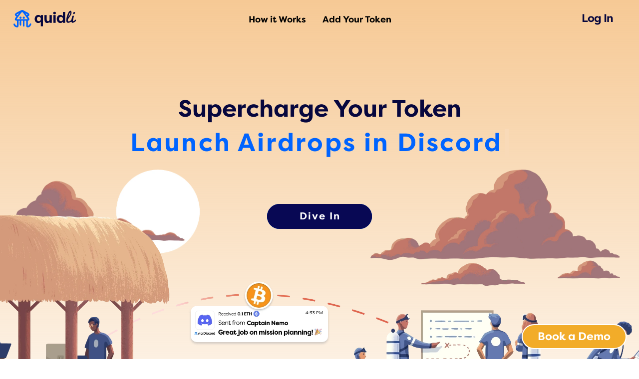

--- FILE ---
content_type: text/html
request_url: https://quid.li/?ref=blog.sui.io
body_size: 1001
content:
<!DOCTYPE html><html lang="en"><head>
  <meta charset="UTF-8">
  <link rel="icon" href="/favicon.ico">
  <meta name="viewport" content="width=device-width, initial-scale=1.0">

  <!-- Primary Meta Tags -->
  <title>Quidli | Drop tokens to anyone in Discord, Slack, Telegram, GitHub, Twitter, and email</title>
  <meta name="title" content="Quidli">
  <meta name="description" content="Send tokens to those you work with directly in Discord, Slack, Telegram, GitHub and Farcaster as well as over email and to a web3 wallet.">

  <!-- Open Graph / Facebook -->
  <meta property="og:type" content="website">
  <meta property="og:url" content="https://quid.li/">
  <meta property="og:title" content="Quidli">
  <meta property="og:description" content="Send tokens to those you work with directly in Discord, Slack, Telegram, GitHub and Farcaster as well as over email and to a web3 wallet.">
  <meta property="og:image" content="https://assets.quid.li/img/quidli/og_quidli.png">
  <meta property="og:image:type" content="image/png">
  <meta property="og:image:width" content="1200">
  <meta property="og:image:height" content="630">

  <!-- Discord -->
  <meta property="og:site_name" content="Quid.li">

  <!-- Twitter -->
  <meta name="twitter:card" content="summary_large_image">
  <meta name="twitter:site" content="@quidliprotocol">
  <meta name="twitter:creator" content="@quidliprotocol">

  <meta property="twitter:card" content="summary_large_image">
  <meta property="twitter:url" content="https://quid.li/">
  <meta property="twitter:title" content="Quidli">
  <meta property="twitter:description" content="Send tokens to those you work with directly in Discord, Slack, Telegram, GitHub and Farcaster as well as over email and to a web3 wallet.">
  <meta property="twitter:image" content="https://assets.quid.li/img/quidli/og_quidli.png">
  <script type="module" crossorigin="" src="/assets/app-ce6c54f5.js"></script>
  <link rel="stylesheet" href="/assets/index-bfe36ad3.css">
<meta name="Quidli | Drop tokens to anyone in Discord, Slack, Telegram, GitHub, Twitter, and email" content="Send crypto to anyone in Discord, Slack, Telegram, GitHub, or send to any email address. Bitcoin, Ethereum, Cardano, USDC, Dai, Dogecoin, and more!"></head>

<body>
  <div id="app" data-server-rendered="true"><!----></div>

  

  <!-- For Waves animation -->
  <script type="module" src="https://cdnjs.cloudflare.com/ajax/libs/gsap/1.20.3/TweenMax.min.js"></script>

  <!-- Global site tag (gtag.js) - Google Analytics -->
  <!-- Google tag (gtag.js) -->
  <script async="" src="https://www.googletagmanager.com/gtag/js?id=G-9E64DB9QRB"></script>
  <script>
    window.dataLayer = window.dataLayer || []
    function gtag() {
      dataLayer.push(arguments)
    }
    gtag('js', new Date())

    gtag('config', 'G-9E64DB9QRB')
  </script>

  <!-- CALENDLY -->
  <link href="https://assets.calendly.com/assets/external/widget.css" rel="stylesheet">
  <script src="https://assets.calendly.com/assets/external/widget.js" type="text/javascript" async=""></script>
  <!-- Octopus animation -->
  <!-- <script
      type="module"
      src="https://testperks.quid.li/kraken.min.js"
    ></script>

    <script
      type="module"
      src="https://testperks.quid.li/sketch.min.js"
    ></script> -->


</body></html>

--- FILE ---
content_type: text/css
request_url: https://quid.li/assets/index-bfe36ad3.css
body_size: 11818
content:
.demo-btn{position:fixed;bottom:20px;right:25px;z-index:6000;border-radius:50px}.demo-btn button{font-weight:700;color:#fff;border:2px solid var(--white);cursor:pointer!important;border-radius:50px;background:var(--warning-dark)!important;height:50px;padding:0 30px;font-size:var(--md);transition:var(--ease)}.demo-btn button:hover{color:#c37510;background:var(--warning);box-shadow:#0003 0 5px 5px}.hr[data-v-cf4e7c40],.video[data-v-cf4e7c40]{margin-bottom:30px}.info-title[data-v-cf4e7c40]{text-align:center;margin:10px 0}.view-docs[data-v-cf4e7c40]{color:var(--grey-dark)!important;position:relative;top:-2px}.written-docs[data-v-cf4e7c40]{transition:var(--ease);margin:0 auto 30px;cursor:pointer;max-width:fit-content;display:flex;place-items:center;height:50px;font-size:var(--sm);height:40px;padding:0 20px;border:2px solid var(--grey-dark);border-radius:8px}.written-docs[data-v-cf4e7c40]:hover{border:2px solid var(--grey)!important;background:var(--primary-dark)}.written-docs:hover svg[data-v-cf4e7c40]{fill:#fff}.written-docs:hover span[data-v-cf4e7c40]{color:#fff!important}.written-docs img[data-v-cf4e7c40]{width:25px;margin-right:10px;position:relative;top:5px}.written-docs svg[data-v-cf4e7c40]{position:relative;top:2px;margin-right:8px;fill:var(--primary-dark)}.content-video[data-v-cf4e7c40]{border-radius:8px;display:grid;place-items:center}.content-video .video[data-v-cf4e7c40]{aspect-ratio:16/9;border-radius:8px;overflow:hidden;width:90%}.tutorials-wrapper[data-v-cf4e7c40]{transition:var(--ease);height:fit-content;max-height:500px;display:grid;grid-gap:30px;grid-template-columns:auto 1fr}@media (max-width: 900px){.tutorials-wrapper[data-v-cf4e7c40]{grid-template-columns:1fr!important;max-height:700px!important}.tutorials-wrapper .youtube-frame[data-v-cf4e7c40]{height:350px!important}}.tutorials-wrapper .left-side[data-v-cf4e7c40]{min-width:350px}.tutorials-wrapper .left-side .active-list-item[data-v-cf4e7c40]{transition:var(--ease);background:var(--grey-light)!important}.tutorials-wrapper .left-side .active-list-item .list-title[data-v-cf4e7c40]{color:#1837a5!important}.tutorials-wrapper .left-side .list-item[data-v-cf4e7c40]{transition:var(--ease);color:#000;background:#f5f5f5;border:1px solid #e5e5e5;border-radius:8px;padding:20px 15px;margin-bottom:10px;cursor:pointer}.tutorials-wrapper .left-side .list-item .list-title[data-v-cf4e7c40]{font-size:18px}.tutorials-wrapper .left-side .list-item .list-subtitle[data-v-cf4e7c40]{font-size:14px}.tutorials-wrapper .right-side[data-v-cf4e7c40]{padding-right:10px;overflow-y:auto!important;max-height:450px}.youtube-frame[data-v-cf4e7c40]{border-radius:10px}.modal-subtitle[data-v-cf4e7c40]{text-align:center;margin:30px auto 10px;font-size:var(--sm)}.toggle-switch[data-v-7e1cca9f]{display:flex;place-items:center}@media (max-width: 910px){.toggle-switch[data-v-7e1cca9f]{display:grid;margin-bottom:5px}}.toggle-switch .label[data-v-7e1cca9f]{position:relative;top:-5px;user-select:none;cursor:pointer;margin-left:10px;font-size:var(--xs);font-family:var(--regular)}.toggle-switch .switch[data-v-7e1cca9f]{margin-bottom:10px;display:inline-block;height:34px;position:relative;width:60px}.toggle-switch .switch input[data-v-7e1cca9f]{display:none}.toggle-switch .slider[data-v-7e1cca9f]{background-color:#aaa;bottom:0;cursor:pointer;left:0;position:absolute;right:0;top:0;transition:.4s}.toggle-switch .slider[data-v-7e1cca9f]:before{background-color:var(--white);bottom:4px;content:"";height:26px;left:4px;position:absolute;transition:.4s;width:26px}.toggle-switch input:checked+.slider[data-v-7e1cca9f]{background-color:var(--primary)}.toggle-switch input:checked+.slider[data-v-7e1cca9f]:before{transform:translate(26px)}.toggle-switch .slider.round[data-v-7e1cca9f]{border-radius:34px}.toggle-switch .slider.round[data-v-7e1cca9f]:before{border-radius:50%}.pricing-table[data-v-dfde4e0a]{--pricing-table-color: var(--primary);display:grid;grid-template-columns:repeat(auto-fit,minmax(250px,1fr));grid-gap:2em;margin:0 auto;list-style-type:none;overflow:hidden;padding:20px 20px 0}@media (max-width: 800px){.pricing-table[data-v-dfde4e0a]{padding:8px!important}}.pricing-table__item[data-v-dfde4e0a]{margin-bottom:25px;position:relative;display:flex;flex-direction:column;align-items:center;background-color:#fff;padding:30px 60px;border-radius:1.5em;box-shadow:0 10px 10px #0000001a,0 -1px 10px #0000001a;transition:box-shadow .2s cubic-bezier(.02,.01,.47,1),transform .2s cubic-bezier(.02,.01,.47,1)}.pricing-table__item[data-v-dfde4e0a]:hover{box-shadow:0 15px 15px #0003,0 -4px 15px #0003}.pricing-table__item--popular[data-v-dfde4e0a]{position:relative}.pricing-table__item--popular[data-v-dfde4e0a]:before{position:absolute;content:attr(data-popular);top:2em;right:2em;font-size:.9em;padding:6px 12px;background-color:var(--primary);border-radius:1em;color:#282824}.pricing-table__img[data-v-dfde4e0a]{width:300px;display:grid;margin-bottom:20px}.pricing-table__title[data-v-dfde4e0a]{margin:0;font-size:1.7em;text-transform:capitalize}.pricing-table__description[data-v-dfde4e0a]{display:flex;flex-direction:column;align-items:center;margin:0 auto}.pricing-table__tagline[data-v-dfde4e0a]{margin-top:10px;color:#9ea0a3;text-align:center}.pricing-table__price[data-v-dfde4e0a]{color:var(--pricing-table-color);font-size:2.5em;margin:30px auto 0;font-weight:700}.pricing-table__label[data-v-dfde4e0a]{margin:0;color:#9ea0a3;font-size:.9em}.pricing-table__save[data-v-dfde4e0a]{color:#4cae4f;font-weight:700}.pricing-table__products[data-v-dfde4e0a]{margin:1.87em 0;padding:0;list-style-type:none;flex-grow:1;display:flex;flex-direction:column;justify-content:center}.pricing-table__product[data-v-dfde4e0a]{display:flex;align-items:center;font-weight:700;margin-bottom:.5em}.pricing-table__product a[data-v-dfde4e0a]{text-decoration:none;color:inherit;transition:color .2s ease-in-out}.pricing-table__product a[data-v-dfde4e0a]:hover{color:var(--pricing-table-color)}.pricing-table__product[data-v-dfde4e0a]:before{content:" ";width:.5em;height:.5em;margin-inline-end:1em;border-radius:50%;background-color:var(--pricing-table-color)}.pricing-table__product--excluded[data-v-dfde4e0a]:before{content:" ";width:.5em;height:.5em;margin-inline-end:1em;border-radius:0;color:red;background:no-repeat url("data:image/svg+xml,%3Csvg xmlns='http://www.w3.org/2000/svg' xmlns:xlink='http://www.w3.org/1999/xlink' viewBox='0 0 20 20' id='entypo-cross' width='32' height='32' fill='hsl(4, 90%, 58%)'%3E%3Cg%3E%3Cpath d='M14.348 14.849a1.2 1.2 0 0 1-1.697 0L10 11.819l-2.651 3.029a1.2 1.2 0 1 1-1.697-1.697l2.758-3.15-2.759-3.152a1.2 1.2 0 1 1 1.697-1.697L10 8.183l2.651-3.031a1.2 1.2 0 1 1 1.697 1.697l-2.758 3.152 2.758 3.15a1.2 1.2 0 0 1 0 1.698z'/%3E%3C/g%3E%3C/svg%3E") center/contain;transform:scale(2.5)}.pricing-table__button[data-v-dfde4e0a]{cursor:pointer;background:var(--primary-light);color:#fff;margin-top:auto;padding:1em 2em;text-decoration:none;width:100%;border-radius:1.87em;text-align:center;transition:background .2s ease-in-out;text-transform:capitalize}.pricing-table__button[data-v-dfde4e0a]:hover{background-color:var(--primary)}.toggle-wrapper[data-v-dfde4e0a]{border:2px solid #ccc;border-radius:50px;padding:14px 40px 5px 25px;margin:40px auto 20px;width:fit-content;display:grid;place-items:center;grid-template-columns:70px 100px 34px}.toggle-wrapper span[data-v-dfde4e0a]{margin-top:-10px;font-size:var(--xs)}.yearly[data-v-dfde4e0a]{position:relative;top:-5px}.save[data-v-dfde4e0a]{font-style:italic;font-size:11px;color:var(--primary);position:absolute;width:100px;top:18px;left:-10px}.bonus-arrow[data-v-dfde4e0a]{position:absolute;bottom:-20px;left:35px}@media (max-width: 550px){.bonus-arrow[data-v-dfde4e0a]{display:none!important}}.bonus-arrow img[data-v-dfde4e0a]{width:75px}.bonus-arrow .bonus-text[data-v-dfde4e0a]{position:relative;top:-30px;left:60px;width:100px;color:var(--primary);font-size:var(--sm)}.add-token-info[data-v-dfde4e0a]{margin-top:100px;text-align:center;margin-bottom:50px;padding:0 40px;position:relative}.add-token-info .token-icon[data-v-dfde4e0a]{position:absolute;top:-45px;right:120px}@media (max-width: 1300px){.add-token-info .token-icon[data-v-dfde4e0a]{top:-70px;right:calc(10vw - 50px)}}@media (max-width: 950px){.add-token-info .token-icon[data-v-dfde4e0a]{top:-35px;right:calc(10vw - 45px)}}@media (max-width: 670px){.add-token-info .token-icon[data-v-dfde4e0a]{top:-35px;right:calc(10vw - 65px)}}@media (max-width: 540px){.add-token-info .token-icon[data-v-dfde4e0a]{display:none}}.add-token-info img[data-v-dfde4e0a]{width:120px}@media (max-width: 950px){.add-token-info img[data-v-dfde4e0a]{width:80px!important}}.per[data-v-dfde4e0a]{font-size:14px;color:var(--grey)}.token-type-grid[data-v-dfde4e0a]{display:grid;grid-gap:20px;margin:40px auto;max-width:700px;grid-template-columns:1fr 1fr}@media (max-width: 700px){.token-type-grid[data-v-dfde4e0a]{grid-template-columns:1fr}}.token-type-grid .title[data-v-dfde4e0a]{font-size:28px!important;margin-bottom:30px!important}.token-type-grid .fee[data-v-dfde4e0a]{font-size:14px;color:#9ea0a3!important;text-align:center;margin:0 auto 2px}.token-type-grid .price[data-v-dfde4e0a]{font-size:25px;color:var(--primary)}.token-type-grid .token-type[data-v-dfde4e0a]{border:1px solid hsl(216deg,3%,63%);border-radius:25px;padding:0 15px 40px}.add-token-btn[data-v-dfde4e0a]{transition:all .25s ease!important;border:2px solid var(--primary-light);color:var(--primary-light);padding:1em 2em;text-decoration:none;width:100%;border-radius:1.87em;text-align:center;transition:background .2s ease-in-out;text-transform:capitalize}.add-token-btn[data-v-dfde4e0a]:hover{color:#fff;background-color:var(--primary)}.position-add-token[data-v-dfde4e0a],.pricing-break[data-v-dfde4e0a]{margin-top:60px}.starting-at[data-v-dfde4e0a]{font-size:16px}.add-to-modal[data-v-4af22461]{margin-top:20px!important;text-align:center}.add-to-modal .browser[data-v-4af22461]{text-align:center!important;min-width:100%!important;margin-bottom:20px}.add-to-modal .browser a[data-v-4af22461]{font-size:var(--sm)!important;color:#000!important}.add-to img[data-v-4af22461]{position:relative;top:-5px;width:30px;height:30px}.add-to button[data-v-4af22461]{height:50px}.add-to .text[data-v-4af22461]{position:relative;top:-15px;margin-left:10px}.btn-slack[data-v-4af22461]{background:var(--slack)}.btn-slack[data-v-4af22461]:hover{background:var(--slack-hover)}.btn-discord[data-v-4af22461]{background:var(--discord)}.btn-discord[data-v-4af22461]:hover{background:var(--discord-hover)}.btn-github[data-v-4af22461]{background:var(--github)}.btn-github[data-v-4af22461]:hover{background:var(--github-hover)}.btn-telegram[data-v-4af22461]{background:var(--telegram)}.btn-telegram[data-v-4af22461]:hover{background:var(--telegram-hover)}.browser[data-v-4af22461]{max-width:460px;text-align:center;margin-top:20px;font-size:var(--sm)}@media (max-width: 800px){.browser[data-v-4af22461]{margin-top:15px!important}}@media (max-width: 1200px){.browser[data-v-4af22461]{max-width:100%;margin-top:25px}}.browser a[data-v-4af22461]{transition:var(--smooth);color:#fff}.btn-link[data-v-4af22461]{margin:10px;min-width:210px}@media (max-width: 700px){.btn-link[data-v-4af22461]{margin:0 0 22px!important;width:75%;height:60px!important;line-height:60px!important}}@media (max-width: 800px){.add-to[data-v-4af22461]{margin:0 auto}.btn-link[data-v-4af22461]{min-width:270px}}.underline[data-v-4af22461]{transition:var(--ease);text-decoration:underline}.underline[data-v-4af22461]:hover{color:var(--warning)!important;text-decoration:underline}.or-wrapper{display:flex;place-items:center;margin:2rem 0}.modal-title{text-align:center;margin:20px auto}.modal-btn-wrapper{margin-top:20px;display:flex;flex-direction:row-reverse}.modal-backdrop{overscroll-behavior:none;z-index:50000;overflow-x:hidden;transition:.3s;overflow-y:scroll!important;align-items:center;border-radius:inherit;display:grid;position:fixed;top:0;left:0;right:0;bottom:0;backdrop-filter:blur(4.5px);background-color:rgba(var(--modal-bg),.7);min-height:100%}.modal-backdrop .modal-frame{overscroll-behavior:none;max-width:1000px;padding:20px;background:rgb(255,255,255);box-shadow:0 5px 7px #050768;border-radius:18px;width:100%;margin:100px auto 50px;z-index:101;display:grid;position:relative;border:var(--card-border)!important}@media (max-width: 770px){.modal-backdrop .modal-frame{width:85%!important}}@media (min-width: 600px){.modal-backdrop .modal-frame{min-width:500px!important}}@media (min-width: 770px){.modal-backdrop .modal-frame{width:80%!important}}.modal-backdrop .modal-frame .close{transition:var(--ease);cursor:pointer;position:absolute;top:-65px;right:-5px;padding:20px 20px 0}.modal-backdrop .modal-frame .close svg{transition:var(--ease);width:25px;height:25px}.modal-backdrop .modal-frame .close:hover svg{fill:var(--danger)!important}.mobile-menu[data-v-b39ca151]{transition:all .6s ease;z-index:100000;height:500px;width:100%;background:#000525;color:#fff;position:fixed;bottom:-100vh;height:100vh}.mobile-menu .links-wrapper[data-v-b39ca151]{margin-top:100px;text-align:center;font-size:var(--lg);display:grid;grid-template-columns:1fr;grid-gap:30px;padding:20px}.mobile-menu .links-wrapper a[data-v-b39ca151]{cursor:pointer;color:#fff}.mobile-menu .links-wrapper a[data-v-b39ca151]:hover{color:var(--warning)}.mobile-menu .nav-links[data-v-b39ca151]{margin-top:30px;text-align:center}.mobile-menu .nav-links a[data-v-b39ca151]{color:var(--white);font-size:var(--lg);padding:10px 40px;background:rgb(0,0,0)}.mobile-menu .nav-links a[data-v-b39ca151]:hover{color:var(--warning)}.menu-open[data-v-b39ca151]{bottom:0px;height:100vh}.menu-btn-open[data-v-b39ca151]{color:var(--primary-dark);background:white}.mobile-menu-btn[data-v-b39ca151]{user-select:none;transition:all .3s ease;cursor:pointer;z-index:200000;position:fixed;bottom:20px;left:30px;font-size:16px;background:var(--primary-dark);color:#fff;border-radius:50px;text-align:center;width:70px;height:70px;line-height:70px;border:2px solid white;transform:translatey(0)}@media (min-width: 800.5px){.mobile-menu-btn[data-v-b39ca151]{display:none}}.mobile-menu-btn[data-v-b39ca151]:hover{border:2px solid var(--grey);background:var(--primary-dark);color:#fff}@keyframes float-b39ca151{0%{box-shadow:0 5px 15px #0009;transform:translatey(0)}50%{box-shadow:0 25px 15px #0003;transform:translatey(-20px)}to{box-shadow:0 5px 15px #0009;transform:translatey(0)}}.bubbles{z-index:0;position:absolute;width:100%;height:100%;overflow:hidden;top:-200px;left:0}.bubble{position:absolute;bottom:-100px;width:30px;height:30px;background:#5375c1;border-radius:50%;opacity:.05;animation:rise 15s infinite ease-in}.bubble:nth-child(1){width:25px;height:25px;left:10%;animation-duration:8s}.bubble:nth-child(2){width:20px;height:20px;left:20%;animation-duration:5s;animation-delay:1s}.bubble:nth-child(3){width:50px;height:50px;left:35%;animation-duration:7s;animation-delay:2s}.bubble:nth-child(4){width:65px;height:65px;left:50%;animation-duration:11s;animation-delay:0s}.bubble:nth-child(5){width:35px;height:35px;left:55%;animation-duration:6s;animation-delay:1s}.bubble:nth-child(6){width:40px;height:40px;left:65%;animation-duration:8s;animation-delay:3s}.bubble:nth-child(7){width:70px;height:70px;left:70%;animation-duration:12s;animation-delay:2s}.bubble:nth-child(8){width:25px;height:25px;left:80%;animation-duration:6s;animation-delay:2s}.bubble:nth-child(9){width:15px;height:15px;left:70%;animation-duration:5s;animation-delay:1s}.bubble:nth-child(10){width:50px;height:50px;left:25%;animation-duration:10s;animation-delay:4s}@keyframes rise{0%{bottom:-100px;transform:translate(0)}50%{transform:translate(100px)}to{bottom:1080px;transform:translate(-200px)}}.liquid-button{cursor:pointer;user-select:none;z-index:5;position:relative}.waves{position:relative;bottom:-160px;width:100vw;color:"#1252ff";height:140px;z-index:5}.scroll-spacer[data-v-c970699f]{width:100%;height:56px}.scroll-header[data-v-c970699f]{z-index:500;transition:var(--smooth);background:rgba(255,255,255,.8);border-radius:20px;position:fixed!important;top:20px;left:20px;right:20px;padding:17px 20px 13px 30px!important}.header-wrapper[data-v-c970699f]{transition:var(--smooth);max-width:1500px;width:95%;position:relative;left:-5px;z-index:10;padding:20px;display:grid;grid-template-columns:1fr auto 1fr;justify-content:space-between;margin:0 auto}.header-wrapper .logo[data-v-c970699f]{transition:var(--smooth);width:var(--logo-width);height:50px;background-size:100%;background-image:url(/assets/quidli-mixed-86c0f0b6.svg);background-repeat:no-repeat;user-select:none;-webkit-user-drag:none}.header-wrapper .links-wrapper[data-v-c970699f]{text-align:center;min-width:200px;margin-top:8px;display:grid;grid-template-columns:1fr 1fr;grid-gap:10px}.header-wrapper .links-wrapper .nav-link[data-v-c970699f]{transition:all .25s ease;border:none;background:none;font-size:var(--sm)}.header-wrapper .links-wrapper .nav-link[data-v-c970699f]:hover{color:var(--primary);cursor:pointer}@media (max-width: 800px){.header-wrapper .links-wrapper[data-v-c970699f]{grid-template-columns:1fr!important}.header-wrapper .links-wrapper .nav-link[data-v-c970699f]{display:none}.header-wrapper .links-wrapper .add-token[data-v-c970699f]{display:none;position:relative;left:-15px!important}}.header-wrapper .nav-links[data-v-c970699f]{white-space:pre;text-align:right;position:relative}@media (max-width: 1000px){.header-wrapper .nav-links button[data-v-c970699f]{top:-5px;font-size:var(--lg)!important;padding:5px 10px!important}}@media (max-width: 700px){.header-wrapper .nav-links[data-v-c970699f]{top:4px!important;right:32px}}@media (max-width: 400px){.header-wrapper .nav-links[data-v-c970699f]{right:80px}}@media (max-width: 320px){.header-wrapper .nav-links[data-v-c970699f]{right:120px}}@supports (-webkit-touch-callout: none){.header-wrapper .nav-links[data-v-c970699f]{right:75px}}.pretext[data-v-c242ab15]{margin-bottom:12px;line-height:1.2}.type-spacer[data-v-c242ab15]{height:fit-content;min-height:100px}.typewriter[data-v-c242ab15]{font-size:var(--xxl);transition:height 1s ease;text-align:center;margin:0 auto 30px;line-height:1.1;display:inline-block;color:var(--typewriter-text);letter-spacing:.2rem;animation:blink-c242ab15 .5s step-end infinite alternate;border-right:8px solid white;padding-right:5px}@keyframes blink-c242ab15{50%{border-color:#f9dab8}}.hero-wrapper{position:relative;user-select:none;color:var(--primary-dark);z-index:5;line-height:var(--xl);height:400px;margin-top:0;padding:100px 20px;text-align:center}.hero-wrapper .gradient{top:-200px;bottom:-300px;left:0;right:-30px;z-index:-5;position:absolute;background:linear-gradient(180deg,rgb(245,195,137) 0%,rgba(238,174,202,0) 100%)}@media (max-width: 700px){.hero-wrapper .dock{overflow-x:hidden;right:700px!important;width:1070px!important}.hero-wrapper .dingy{display:none}.hero-wrapper .clouds-left,.hero-wrapper .clouds-right{top:390px!important}.hero-wrapper .hero-wrapper{margin-top:-600px!important}}@media (max-width: 1050px){.hero-wrapper .dock{bottom:-275px!important;left:-550px!important;width:1000px!important}.hero-wrapper .boat{display:none}.hero-wrapper .clouds-left,.hero-wrapper .clouds-right{top:390px!important}.hero-wrapper .hero-wrapper{margin-top:-600px!important}}@media (min-width: 701px){.hero-wrapper .dock{bottom:-300px!important;left:-470px!important;width:1280px!important}.hero-wrapper .boat{width:250px!important;bottom:-235px!important}}@media (min-width: 901px){.hero-wrapper .dock{left:-260px!important;width:1300px!important}.hero-wrapper .boat{width:250px!important;bottom:-235px!important}}@media (min-width: 1201px){.hero-wrapper .dock{left:-200px!important;width:1500px!important}.hero-wrapper .boat{width:370px!important;bottom:-270px!important}.hero-wrapper .clouds-left,.hero-wrapper .clouds-right{top:250px!important}}@media (min-width: 1500px){.hero-wrapper .clouds-left,.hero-wrapper .clouds-right{top:200px!important}}@media (min-width: 1900px){.hero-wrapper .dock{top:284px!important;left:-200px!important;width:1650px!important}.hero-wrapper .clouds-left,.hero-wrapper .clouds-right{top:100px!important}}.hero-wrapper .dock{z-index:-2;width:1500px;margin:0 auto;position:absolute;left:-20px;right:0}.hero-wrapper .boat{position:absolute;z-index:1;width:380px;bottom:-250px;left:2%;background-repeat:no-repeat;transition:all 2.5s ease}.hero-wrapper .clouds-left{z-index:-5;width:400px;position:absolute;left:0%;top:200px}.hero-wrapper .clouds-right{z-index:-5;width:500px;position:absolute;right:3%;top:250px}.hero-wrapper .title{font-size:var(--xl)}.hero-wrapper .subtitle{margin-top:-25px;margin-bottom:-20px}@media (max-width: 700px){.hero-wrapper .subtitle{margin-top:-10px}}.nocc{margin-top:-65px;user-select:none;font-size:var(--xxs)!important}.popup-1{bottom:160px!important;right:500px!important}.sub[data-v-e1be5c61]{width:850px;pointer-events:none}@media (max-width: 800px){.sub[data-v-e1be5c61]{width:180%!important;max-width:1200px!important;margin-left:-20%!important}}.gradient-shape[data-v-e1be5c61]{background-image:linear-gradient(225deg,#32c5ff 0%,#b620e0 51%,#f7b500 100%);border-radius:3px;height:7px;width:275px;position:relative;right:-613px;bottom:-8px;text-align:center!important}@media (min-width: 1401px){.gradient-shape[data-v-e1be5c61]{left:96px!important;width:300px}}@media (min-width: 1201px){.gradient-shape[data-v-e1be5c61]{left:86px}}@media (max-width: 1200px){.gradient-shape[data-v-e1be5c61]{display:none}}.section2{margin-top:100px}.rewards{pointer-events:none;width:100%;position:relative;top:-20%;max-width:750px!important}.empower{display:flex;justify-content:end;width:100%;max-width:700px;margin:0 auto;position:relative;pointer-events:none}.empower-mobile{margin-bottom:200px!important;margin-top:-50px!important}@media (max-width: 1201px){.empower{max-width:550px!important;top:60px!important}}.send{width:100%;max-width:650px;margin:0 auto;position:relative;top:-10%;pointer-events:none}@media (max-width: 1201px){.send{max-width:600px!important;margin-top:50px!important}}.preview-wrapper{padding:20px;margin-top:60px!important;margin-bottom:500px;display:grid;place-items:center}@media (max-width: 800px){.preview-wrapper{padding:20px 0!important;width:100%!important}}.preview-wrapper .preview-title{letter-spacing:3px;font-size:var(--lg);text-align:center;margin-bottom:50px;margin-top:50px}.preview-wrapper .preview-switches{margin-top:30px;display:flex;grid-gap:20px;justify-content:space-between;max-width:500px}.preview-wrapper .preview-switches button{border-radius:50px!important;background:var(--white);color:var(--primary);padding:10px 30px}.preview-wrapper .center-preview{margin:0 auto;display:grid;place-items:center}.preview-wrapper .center-preview .window{position:relative;width:65vw;max-width:1100px;margin-top:-50px}@media (min-width: 750px){.preview-wrapper .center-preview .window{margin-top:-50px!important}}@media (max-width: 700px){.preview-wrapper .center-preview .window{width:100%!important;margin-top:100px}}@media (max-width: 900px){.preview-wrapper .center-preview .window{margin-top:50px!important}}@media (min-width: 901px){.preview-wrapper .center-preview .window{max-width:1240px;margin-top:50px}}.preview-wrapper .center-preview .preview{position:absolute;bottom:0px;left:0;width:100%;border-bottom-left-radius:7px;border-bottom-right-radius:7px}.slackBtn{color:#fff!important;background:var(--slack)!important}.discordBtn{color:#fff!important;background:var(--discord)!important}.webappBtn{color:#fff!important;background:var(--primary)!important}@media (max-width: 800px){.slackBtn,.discordBtn,.webappBtn{font-size:var(--xxs)}}.active{border:2px solid rgba(255,255,255,.4)!important}.active:hover{transform:none!important;box-shadow:none!important}.preview-wrapper{padding:20px;margin-top:-100px;margin-bottom:300px;display:grid;place-items:center}@media (max-width: 1200px){.preview-wrapper{margin-top:50px!important}}@media (max-width: 800px){.preview-wrapper{padding:20px 0!important;width:100%!important}.preview-wrapper img{width:100%;max-width:425px!important;padding:20px;margin-top:60px;margin-right:-70px}}.preview-wrapper .preview-title{letter-spacing:3px;font-size:var(--xl);text-align:center;margin-bottom:50px;margin-top:50px}@media (max-width: 800px){.preview-wrapper .preview-title{margin-bottom:10px!important}}.preview-wrapper .preview-subtitle{margin-top:10px;font-size:var(--lg)}@media (max-width: 1000px){.testimonials{margin-top:-100px!important;margin-bottom:550px!important}.testimonials-box{grid-template-columns:1fr!important;grid-template-rows:1fr 100px;grid-gap:0px!important}.testimonials-box iframe{width:90vw!important;height:50vw!important}.logos-list{position:relative;left:0px!important;grid-template-columns:repeat(3,1fr)!important;grid-column-gap:20px}.logo-btn{padding:8px 10px 5px!important;max-width:20vw!important}.logo-btn img{max-width:15.7894736842vw!important;margin-top:-4px!important}}@media (max-width: 800px){.logos-list{position:relative;left:-12px!important;grid-column-gap:5px}.logo-btn img{max-width:18vw!important}}@media (max-width: 550px){.testimonials{margin-top:-160px!important;margin-bottom:450px!important}}.testimonials-box{overflow:hidden;display:flex;top:30px;margin:0 auto;z-index:5000;max-width:950px;position:relative;background:#000826;box-shadow:0 0 30px 5px #000000e6;border-radius:30px;display:grid;grid-template-columns:auto 1fr}.testimonials-box .logos-list{display:grid;margin:0 auto;place-items:center;grid-template-columns:1fr}.testimonials-box .logos-list .logo-btn{display:grid;place-items:center;transition:all .2s ease-in-out;cursor:pointer;height:30px;width:115px;padding:12px 30px;border-radius:25px;opacity:.6;border:1.5px solid rgba(0,0,0,0);text-align:center}.testimonials-box .logos-list .logo-btn img{height:auto;width:100px}.testimonials-box .logos-list .logo-btn:hover,.testimonials-box .logos-list .logo-active{opacity:1;background-image:linear-gradient(180deg,#003475 0%,#041b40 100%);border:1.5px solid #979797;border-radius:25px}.vue3-marquee{overflow-x:hidden!important;display:flex!important;flex-direction:row!important;position:relative;width:100%}.vue3-marquee:hover div{animation-play-state:var(--pauseOnHover)}.vue3-marquee:active div{animation-play-state:var(--pauseOnClick)}.vue3-marquee>.marquee{flex:0 0 auto;min-width:var(--min-width);z-index:1;display:flex;flex-direction:row;align-items:center;animation:scroll var(--duration) linear var(--delay) var(--loops);animation-direction:var(--direction)}@keyframes scroll{0%{transform:translate(0)}to{transform:translate(-100%)}}.vue3-marquee>.overlay{position:absolute;width:100%;height:100%}.vue3-marquee>.transparent-overlay{position:absolute;width:100%;height:100%}.vue3-marquee>.overlay:before,.vue3-marquee>.overlay:after{background:linear-gradient(to right,var(--gradient-color));content:"";height:100%;position:absolute;width:var(--gradient-width);z-index:2}.vue3-marquee>.overlay:after{right:0;top:0;transform:rotate(180deg)}.vue3-marquee>.overlay:before{left:0;top:0}.users-wrapper{margin-bottom:350px;padding:20px}@media (max-width: 1200px){.users-wrapper{height:350px!important}}@media (max-width: 800px){.users-wrapper{height:250px!important}}@media (max-width: 600px){.users-wrapper{height:200px!important}}.users-title{letter-spacing:3px;margin-bottom:100px;font-size:var(--lg);text-align:center}.scroll-logo{object-fit:contain;max-width:250px;margin:0 60px;max-height:60px;pointer-events:none}.sectionLast{min-height:300px;text-align:center}.sectionLast img{pointer-events:none;width:100%;position:absolute;bottom:180px;left:0;right:-90px!important}.sectionLast .cta{z-index:15;position:relative;top:80px}.sectionLast .cta .go{margin-top:-250px}.sectionLast .cta .nocc{margin-top:-30px;font-size:var(--xs)}@media (max-width: 700px){.sectionLast .cta{top:-100px!important}.sectionLast img{width:170vw!important;left:-100px;margin:0 auto!important}}@media (min-width: 701px){.sectionLast{bottom:-3850px;min-height:500px}.sectionLast .cta{top:-150px!important}.sectionLast img{width:170vw!important;left:-100px;margin:0 auto!important}}@media (min-width: 901px){.sectionLast{min-height:500px!important}.sectionLast .cta{top:-200px!important}}@media (min-width: 1200px){.sectionLast{min-height:620px}.sectionLast img{width:100vw!important}.sectionLast .cta{top:-50px!important}}@media (min-width: 1500px){.sectionLast{min-height:700px!important}.sectionLast .cta{top:120px!important}}@media (min-width: 1501px){.sectionLast{min-height:800px}.sectionLast .cta{top:0px!important}}@media (min-width: 2001px){.sectionLast{min-height:1000px!important}.sectionLast .cta{top:0px!important}}.footer-wrapper[data-v-4896eafd]{position:relative;bottom:0px;padding:20px;background:#000525}@media (max-width: 800px){.footer-wrapper[data-v-4896eafd]{padding:10px}}.footer-wrapper img[data-v-4896eafd]{pointer-events:none}@media (max-width: 450px){.footer-wrapper .footer-logo[data-v-4896eafd]{display:none}.footer-wrapper .footer-top[data-v-4896eafd]{margin-left:10px;margin-right:10px;grid-template-columns:1fr!important}.footer-wrapper .footer-top a[data-v-4896eafd]{margin-left:0!important}}.footer-wrapper .footer-top[data-v-4896eafd]{display:grid;grid-template-columns:1fr auto;height:50px}@media (max-width: 800px){.footer-wrapper .footer-top[data-v-4896eafd]{height:30px}.footer-wrapper .footer-top img[data-v-4896eafd]{width:100px}}.footer-wrapper .info .info-links[data-v-4896eafd]{z-index:3;text-align:right;position:relative;font-size:var(--xxs);display:flex;flex-direction:row;line-height:2rem;justify-content:space-between}.footer-wrapper .info .info-links a[data-v-4896eafd]{margin-left:70px}@media (max-width: 800px){.footer-wrapper .info .info-links a[data-v-4896eafd]{margin-left:30px}}.footer-wrapper hr[data-v-4896eafd]{display:block;border:0;border-top:1px solid var(--grey-dark);margin:1em 0;padding:0}.footer-wrapper .subfooter[data-v-4896eafd]{display:grid;grid-template-columns:1fr 1fr;font-size:var(--xxs);color:var(--grey);line-height:45px}@media (max-width: 800px){.footer-wrapper .subfooter[data-v-4896eafd]{grid-template-columns:1fr!important;text-align:left;margin-bottom:95px}.footer-wrapper .subfooter .social[data-v-4896eafd]{margin-left:-5px!important}.footer-wrapper .subfooter .copyright[data-v-4896eafd]{text-align:center;margin-top:-10px}}.footer-wrapper .subfooter .social[data-v-4896eafd]{margin-left:-55px;position:relative;top:0px}@media (max-width: 800px){.footer-wrapper .subfooter .social[data-v-4896eafd]{margin:0 auto!important}}@media (min-width: 1800px){.footer-wrapper .subfooter .social[data-v-4896eafd]{text-align:right;margin-right:-10px;position:relative;top:3px}}.footer-wrapper .subfooter .social a[data-v-4896eafd]{transition:var(--smooth);opacity:.7;display:inline-block;width:35px;height:35px;padding:5px 10px}.footer-wrapper .subfooter .social a[data-v-4896eafd]:hover{opacity:1}.footer-wrapper .subfooter .social img[data-v-4896eafd]{width:35px}.footer-wrapper .subfooter .social .twitter[data-v-4896eafd]{position:relative;top:-2px}.footer-wrapper .subfooter .cookies[data-v-4896eafd]{color:var(--white);display:none}.footer-wrapper .subfooter .accept[data-v-4896eafd]{display:none;transition:var(--smooth);cursor:pointer;color:var(--primary);margin-left:8px}.footer-wrapper .subfooter .accept[data-v-4896eafd]:hover{color:var(--success)}.trusted-title[data-v-4896eafd]{width:100%;font-size:var(--md);text-align:center}.trusted-by[data-v-4896eafd]{display:grid;grid-template-columns:1fr 1fr 1fr 1fr;padding-top:50px;justify-content:space-evenly;grid-gap:20px;height:80px;width:100%;bottom:0}.trusted-by img[data-v-4896eafd]{max-width:125px;width:100%;margin:20px}[data-aos][data-aos][data-aos-duration="50"],body[data-aos-duration="50"] [data-aos]{transition-duration:50ms}[data-aos][data-aos][data-aos-delay="50"],body[data-aos-delay="50"] [data-aos]{transition-delay:0}[data-aos][data-aos][data-aos-delay="50"].aos-animate,body[data-aos-delay="50"] [data-aos].aos-animate{transition-delay:50ms}[data-aos][data-aos][data-aos-duration="100"],body[data-aos-duration="100"] [data-aos]{transition-duration:.1s}[data-aos][data-aos][data-aos-delay="100"],body[data-aos-delay="100"] [data-aos]{transition-delay:0}[data-aos][data-aos][data-aos-delay="100"].aos-animate,body[data-aos-delay="100"] [data-aos].aos-animate{transition-delay:.1s}[data-aos][data-aos][data-aos-duration="150"],body[data-aos-duration="150"] [data-aos]{transition-duration:.15s}[data-aos][data-aos][data-aos-delay="150"],body[data-aos-delay="150"] [data-aos]{transition-delay:0}[data-aos][data-aos][data-aos-delay="150"].aos-animate,body[data-aos-delay="150"] [data-aos].aos-animate{transition-delay:.15s}[data-aos][data-aos][data-aos-duration="200"],body[data-aos-duration="200"] [data-aos]{transition-duration:.2s}[data-aos][data-aos][data-aos-delay="200"],body[data-aos-delay="200"] [data-aos]{transition-delay:0}[data-aos][data-aos][data-aos-delay="200"].aos-animate,body[data-aos-delay="200"] [data-aos].aos-animate{transition-delay:.2s}[data-aos][data-aos][data-aos-duration="250"],body[data-aos-duration="250"] [data-aos]{transition-duration:.25s}[data-aos][data-aos][data-aos-delay="250"],body[data-aos-delay="250"] [data-aos]{transition-delay:0}[data-aos][data-aos][data-aos-delay="250"].aos-animate,body[data-aos-delay="250"] [data-aos].aos-animate{transition-delay:.25s}[data-aos][data-aos][data-aos-duration="300"],body[data-aos-duration="300"] [data-aos]{transition-duration:.3s}[data-aos][data-aos][data-aos-delay="300"],body[data-aos-delay="300"] [data-aos]{transition-delay:0}[data-aos][data-aos][data-aos-delay="300"].aos-animate,body[data-aos-delay="300"] [data-aos].aos-animate{transition-delay:.3s}[data-aos][data-aos][data-aos-duration="350"],body[data-aos-duration="350"] [data-aos]{transition-duration:.35s}[data-aos][data-aos][data-aos-delay="350"],body[data-aos-delay="350"] [data-aos]{transition-delay:0}[data-aos][data-aos][data-aos-delay="350"].aos-animate,body[data-aos-delay="350"] [data-aos].aos-animate{transition-delay:.35s}[data-aos][data-aos][data-aos-duration="400"],body[data-aos-duration="400"] [data-aos]{transition-duration:.4s}[data-aos][data-aos][data-aos-delay="400"],body[data-aos-delay="400"] [data-aos]{transition-delay:0}[data-aos][data-aos][data-aos-delay="400"].aos-animate,body[data-aos-delay="400"] [data-aos].aos-animate{transition-delay:.4s}[data-aos][data-aos][data-aos-duration="450"],body[data-aos-duration="450"] [data-aos]{transition-duration:.45s}[data-aos][data-aos][data-aos-delay="450"],body[data-aos-delay="450"] [data-aos]{transition-delay:0}[data-aos][data-aos][data-aos-delay="450"].aos-animate,body[data-aos-delay="450"] [data-aos].aos-animate{transition-delay:.45s}[data-aos][data-aos][data-aos-duration="500"],body[data-aos-duration="500"] [data-aos]{transition-duration:.5s}[data-aos][data-aos][data-aos-delay="500"],body[data-aos-delay="500"] [data-aos]{transition-delay:0}[data-aos][data-aos][data-aos-delay="500"].aos-animate,body[data-aos-delay="500"] [data-aos].aos-animate{transition-delay:.5s}[data-aos][data-aos][data-aos-duration="550"],body[data-aos-duration="550"] [data-aos]{transition-duration:.55s}[data-aos][data-aos][data-aos-delay="550"],body[data-aos-delay="550"] [data-aos]{transition-delay:0}[data-aos][data-aos][data-aos-delay="550"].aos-animate,body[data-aos-delay="550"] [data-aos].aos-animate{transition-delay:.55s}[data-aos][data-aos][data-aos-duration="600"],body[data-aos-duration="600"] [data-aos]{transition-duration:.6s}[data-aos][data-aos][data-aos-delay="600"],body[data-aos-delay="600"] [data-aos]{transition-delay:0}[data-aos][data-aos][data-aos-delay="600"].aos-animate,body[data-aos-delay="600"] [data-aos].aos-animate{transition-delay:.6s}[data-aos][data-aos][data-aos-duration="650"],body[data-aos-duration="650"] [data-aos]{transition-duration:.65s}[data-aos][data-aos][data-aos-delay="650"],body[data-aos-delay="650"] [data-aos]{transition-delay:0}[data-aos][data-aos][data-aos-delay="650"].aos-animate,body[data-aos-delay="650"] [data-aos].aos-animate{transition-delay:.65s}[data-aos][data-aos][data-aos-duration="700"],body[data-aos-duration="700"] [data-aos]{transition-duration:.7s}[data-aos][data-aos][data-aos-delay="700"],body[data-aos-delay="700"] [data-aos]{transition-delay:0}[data-aos][data-aos][data-aos-delay="700"].aos-animate,body[data-aos-delay="700"] [data-aos].aos-animate{transition-delay:.7s}[data-aos][data-aos][data-aos-duration="750"],body[data-aos-duration="750"] [data-aos]{transition-duration:.75s}[data-aos][data-aos][data-aos-delay="750"],body[data-aos-delay="750"] [data-aos]{transition-delay:0}[data-aos][data-aos][data-aos-delay="750"].aos-animate,body[data-aos-delay="750"] [data-aos].aos-animate{transition-delay:.75s}[data-aos][data-aos][data-aos-duration="800"],body[data-aos-duration="800"] [data-aos]{transition-duration:.8s}[data-aos][data-aos][data-aos-delay="800"],body[data-aos-delay="800"] [data-aos]{transition-delay:0}[data-aos][data-aos][data-aos-delay="800"].aos-animate,body[data-aos-delay="800"] [data-aos].aos-animate{transition-delay:.8s}[data-aos][data-aos][data-aos-duration="850"],body[data-aos-duration="850"] [data-aos]{transition-duration:.85s}[data-aos][data-aos][data-aos-delay="850"],body[data-aos-delay="850"] [data-aos]{transition-delay:0}[data-aos][data-aos][data-aos-delay="850"].aos-animate,body[data-aos-delay="850"] [data-aos].aos-animate{transition-delay:.85s}[data-aos][data-aos][data-aos-duration="900"],body[data-aos-duration="900"] [data-aos]{transition-duration:.9s}[data-aos][data-aos][data-aos-delay="900"],body[data-aos-delay="900"] [data-aos]{transition-delay:0}[data-aos][data-aos][data-aos-delay="900"].aos-animate,body[data-aos-delay="900"] [data-aos].aos-animate{transition-delay:.9s}[data-aos][data-aos][data-aos-duration="950"],body[data-aos-duration="950"] [data-aos]{transition-duration:.95s}[data-aos][data-aos][data-aos-delay="950"],body[data-aos-delay="950"] [data-aos]{transition-delay:0}[data-aos][data-aos][data-aos-delay="950"].aos-animate,body[data-aos-delay="950"] [data-aos].aos-animate{transition-delay:.95s}[data-aos][data-aos][data-aos-duration="1000"],body[data-aos-duration="1000"] [data-aos]{transition-duration:1s}[data-aos][data-aos][data-aos-delay="1000"],body[data-aos-delay="1000"] [data-aos]{transition-delay:0}[data-aos][data-aos][data-aos-delay="1000"].aos-animate,body[data-aos-delay="1000"] [data-aos].aos-animate{transition-delay:1s}[data-aos][data-aos][data-aos-duration="1050"],body[data-aos-duration="1050"] [data-aos]{transition-duration:1.05s}[data-aos][data-aos][data-aos-delay="1050"],body[data-aos-delay="1050"] [data-aos]{transition-delay:0}[data-aos][data-aos][data-aos-delay="1050"].aos-animate,body[data-aos-delay="1050"] [data-aos].aos-animate{transition-delay:1.05s}[data-aos][data-aos][data-aos-duration="1100"],body[data-aos-duration="1100"] [data-aos]{transition-duration:1.1s}[data-aos][data-aos][data-aos-delay="1100"],body[data-aos-delay="1100"] [data-aos]{transition-delay:0}[data-aos][data-aos][data-aos-delay="1100"].aos-animate,body[data-aos-delay="1100"] [data-aos].aos-animate{transition-delay:1.1s}[data-aos][data-aos][data-aos-duration="1150"],body[data-aos-duration="1150"] [data-aos]{transition-duration:1.15s}[data-aos][data-aos][data-aos-delay="1150"],body[data-aos-delay="1150"] [data-aos]{transition-delay:0}[data-aos][data-aos][data-aos-delay="1150"].aos-animate,body[data-aos-delay="1150"] [data-aos].aos-animate{transition-delay:1.15s}[data-aos][data-aos][data-aos-duration="1200"],body[data-aos-duration="1200"] [data-aos]{transition-duration:1.2s}[data-aos][data-aos][data-aos-delay="1200"],body[data-aos-delay="1200"] [data-aos]{transition-delay:0}[data-aos][data-aos][data-aos-delay="1200"].aos-animate,body[data-aos-delay="1200"] [data-aos].aos-animate{transition-delay:1.2s}[data-aos][data-aos][data-aos-duration="1250"],body[data-aos-duration="1250"] [data-aos]{transition-duration:1.25s}[data-aos][data-aos][data-aos-delay="1250"],body[data-aos-delay="1250"] [data-aos]{transition-delay:0}[data-aos][data-aos][data-aos-delay="1250"].aos-animate,body[data-aos-delay="1250"] [data-aos].aos-animate{transition-delay:1.25s}[data-aos][data-aos][data-aos-duration="1300"],body[data-aos-duration="1300"] [data-aos]{transition-duration:1.3s}[data-aos][data-aos][data-aos-delay="1300"],body[data-aos-delay="1300"] [data-aos]{transition-delay:0}[data-aos][data-aos][data-aos-delay="1300"].aos-animate,body[data-aos-delay="1300"] [data-aos].aos-animate{transition-delay:1.3s}[data-aos][data-aos][data-aos-duration="1350"],body[data-aos-duration="1350"] [data-aos]{transition-duration:1.35s}[data-aos][data-aos][data-aos-delay="1350"],body[data-aos-delay="1350"] [data-aos]{transition-delay:0}[data-aos][data-aos][data-aos-delay="1350"].aos-animate,body[data-aos-delay="1350"] [data-aos].aos-animate{transition-delay:1.35s}[data-aos][data-aos][data-aos-duration="1400"],body[data-aos-duration="1400"] [data-aos]{transition-duration:1.4s}[data-aos][data-aos][data-aos-delay="1400"],body[data-aos-delay="1400"] [data-aos]{transition-delay:0}[data-aos][data-aos][data-aos-delay="1400"].aos-animate,body[data-aos-delay="1400"] [data-aos].aos-animate{transition-delay:1.4s}[data-aos][data-aos][data-aos-duration="1450"],body[data-aos-duration="1450"] [data-aos]{transition-duration:1.45s}[data-aos][data-aos][data-aos-delay="1450"],body[data-aos-delay="1450"] [data-aos]{transition-delay:0}[data-aos][data-aos][data-aos-delay="1450"].aos-animate,body[data-aos-delay="1450"] [data-aos].aos-animate{transition-delay:1.45s}[data-aos][data-aos][data-aos-duration="1500"],body[data-aos-duration="1500"] [data-aos]{transition-duration:1.5s}[data-aos][data-aos][data-aos-delay="1500"],body[data-aos-delay="1500"] [data-aos]{transition-delay:0}[data-aos][data-aos][data-aos-delay="1500"].aos-animate,body[data-aos-delay="1500"] [data-aos].aos-animate{transition-delay:1.5s}[data-aos][data-aos][data-aos-duration="1550"],body[data-aos-duration="1550"] [data-aos]{transition-duration:1.55s}[data-aos][data-aos][data-aos-delay="1550"],body[data-aos-delay="1550"] [data-aos]{transition-delay:0}[data-aos][data-aos][data-aos-delay="1550"].aos-animate,body[data-aos-delay="1550"] [data-aos].aos-animate{transition-delay:1.55s}[data-aos][data-aos][data-aos-duration="1600"],body[data-aos-duration="1600"] [data-aos]{transition-duration:1.6s}[data-aos][data-aos][data-aos-delay="1600"],body[data-aos-delay="1600"] [data-aos]{transition-delay:0}[data-aos][data-aos][data-aos-delay="1600"].aos-animate,body[data-aos-delay="1600"] [data-aos].aos-animate{transition-delay:1.6s}[data-aos][data-aos][data-aos-duration="1650"],body[data-aos-duration="1650"] [data-aos]{transition-duration:1.65s}[data-aos][data-aos][data-aos-delay="1650"],body[data-aos-delay="1650"] [data-aos]{transition-delay:0}[data-aos][data-aos][data-aos-delay="1650"].aos-animate,body[data-aos-delay="1650"] [data-aos].aos-animate{transition-delay:1.65s}[data-aos][data-aos][data-aos-duration="1700"],body[data-aos-duration="1700"] [data-aos]{transition-duration:1.7s}[data-aos][data-aos][data-aos-delay="1700"],body[data-aos-delay="1700"] [data-aos]{transition-delay:0}[data-aos][data-aos][data-aos-delay="1700"].aos-animate,body[data-aos-delay="1700"] [data-aos].aos-animate{transition-delay:1.7s}[data-aos][data-aos][data-aos-duration="1750"],body[data-aos-duration="1750"] [data-aos]{transition-duration:1.75s}[data-aos][data-aos][data-aos-delay="1750"],body[data-aos-delay="1750"] [data-aos]{transition-delay:0}[data-aos][data-aos][data-aos-delay="1750"].aos-animate,body[data-aos-delay="1750"] [data-aos].aos-animate{transition-delay:1.75s}[data-aos][data-aos][data-aos-duration="1800"],body[data-aos-duration="1800"] [data-aos]{transition-duration:1.8s}[data-aos][data-aos][data-aos-delay="1800"],body[data-aos-delay="1800"] [data-aos]{transition-delay:0}[data-aos][data-aos][data-aos-delay="1800"].aos-animate,body[data-aos-delay="1800"] [data-aos].aos-animate{transition-delay:1.8s}[data-aos][data-aos][data-aos-duration="1850"],body[data-aos-duration="1850"] [data-aos]{transition-duration:1.85s}[data-aos][data-aos][data-aos-delay="1850"],body[data-aos-delay="1850"] [data-aos]{transition-delay:0}[data-aos][data-aos][data-aos-delay="1850"].aos-animate,body[data-aos-delay="1850"] [data-aos].aos-animate{transition-delay:1.85s}[data-aos][data-aos][data-aos-duration="1900"],body[data-aos-duration="1900"] [data-aos]{transition-duration:1.9s}[data-aos][data-aos][data-aos-delay="1900"],body[data-aos-delay="1900"] [data-aos]{transition-delay:0}[data-aos][data-aos][data-aos-delay="1900"].aos-animate,body[data-aos-delay="1900"] [data-aos].aos-animate{transition-delay:1.9s}[data-aos][data-aos][data-aos-duration="1950"],body[data-aos-duration="1950"] [data-aos]{transition-duration:1.95s}[data-aos][data-aos][data-aos-delay="1950"],body[data-aos-delay="1950"] [data-aos]{transition-delay:0}[data-aos][data-aos][data-aos-delay="1950"].aos-animate,body[data-aos-delay="1950"] [data-aos].aos-animate{transition-delay:1.95s}[data-aos][data-aos][data-aos-duration="2000"],body[data-aos-duration="2000"] [data-aos]{transition-duration:2s}[data-aos][data-aos][data-aos-delay="2000"],body[data-aos-delay="2000"] [data-aos]{transition-delay:0}[data-aos][data-aos][data-aos-delay="2000"].aos-animate,body[data-aos-delay="2000"] [data-aos].aos-animate{transition-delay:2s}[data-aos][data-aos][data-aos-duration="2050"],body[data-aos-duration="2050"] [data-aos]{transition-duration:2.05s}[data-aos][data-aos][data-aos-delay="2050"],body[data-aos-delay="2050"] [data-aos]{transition-delay:0}[data-aos][data-aos][data-aos-delay="2050"].aos-animate,body[data-aos-delay="2050"] [data-aos].aos-animate{transition-delay:2.05s}[data-aos][data-aos][data-aos-duration="2100"],body[data-aos-duration="2100"] [data-aos]{transition-duration:2.1s}[data-aos][data-aos][data-aos-delay="2100"],body[data-aos-delay="2100"] [data-aos]{transition-delay:0}[data-aos][data-aos][data-aos-delay="2100"].aos-animate,body[data-aos-delay="2100"] [data-aos].aos-animate{transition-delay:2.1s}[data-aos][data-aos][data-aos-duration="2150"],body[data-aos-duration="2150"] [data-aos]{transition-duration:2.15s}[data-aos][data-aos][data-aos-delay="2150"],body[data-aos-delay="2150"] [data-aos]{transition-delay:0}[data-aos][data-aos][data-aos-delay="2150"].aos-animate,body[data-aos-delay="2150"] [data-aos].aos-animate{transition-delay:2.15s}[data-aos][data-aos][data-aos-duration="2200"],body[data-aos-duration="2200"] [data-aos]{transition-duration:2.2s}[data-aos][data-aos][data-aos-delay="2200"],body[data-aos-delay="2200"] [data-aos]{transition-delay:0}[data-aos][data-aos][data-aos-delay="2200"].aos-animate,body[data-aos-delay="2200"] [data-aos].aos-animate{transition-delay:2.2s}[data-aos][data-aos][data-aos-duration="2250"],body[data-aos-duration="2250"] [data-aos]{transition-duration:2.25s}[data-aos][data-aos][data-aos-delay="2250"],body[data-aos-delay="2250"] [data-aos]{transition-delay:0}[data-aos][data-aos][data-aos-delay="2250"].aos-animate,body[data-aos-delay="2250"] [data-aos].aos-animate{transition-delay:2.25s}[data-aos][data-aos][data-aos-duration="2300"],body[data-aos-duration="2300"] [data-aos]{transition-duration:2.3s}[data-aos][data-aos][data-aos-delay="2300"],body[data-aos-delay="2300"] [data-aos]{transition-delay:0}[data-aos][data-aos][data-aos-delay="2300"].aos-animate,body[data-aos-delay="2300"] [data-aos].aos-animate{transition-delay:2.3s}[data-aos][data-aos][data-aos-duration="2350"],body[data-aos-duration="2350"] [data-aos]{transition-duration:2.35s}[data-aos][data-aos][data-aos-delay="2350"],body[data-aos-delay="2350"] [data-aos]{transition-delay:0}[data-aos][data-aos][data-aos-delay="2350"].aos-animate,body[data-aos-delay="2350"] [data-aos].aos-animate{transition-delay:2.35s}[data-aos][data-aos][data-aos-duration="2400"],body[data-aos-duration="2400"] [data-aos]{transition-duration:2.4s}[data-aos][data-aos][data-aos-delay="2400"],body[data-aos-delay="2400"] [data-aos]{transition-delay:0}[data-aos][data-aos][data-aos-delay="2400"].aos-animate,body[data-aos-delay="2400"] [data-aos].aos-animate{transition-delay:2.4s}[data-aos][data-aos][data-aos-duration="2450"],body[data-aos-duration="2450"] [data-aos]{transition-duration:2.45s}[data-aos][data-aos][data-aos-delay="2450"],body[data-aos-delay="2450"] [data-aos]{transition-delay:0}[data-aos][data-aos][data-aos-delay="2450"].aos-animate,body[data-aos-delay="2450"] [data-aos].aos-animate{transition-delay:2.45s}[data-aos][data-aos][data-aos-duration="2500"],body[data-aos-duration="2500"] [data-aos]{transition-duration:2.5s}[data-aos][data-aos][data-aos-delay="2500"],body[data-aos-delay="2500"] [data-aos]{transition-delay:0}[data-aos][data-aos][data-aos-delay="2500"].aos-animate,body[data-aos-delay="2500"] [data-aos].aos-animate{transition-delay:2.5s}[data-aos][data-aos][data-aos-duration="2550"],body[data-aos-duration="2550"] [data-aos]{transition-duration:2.55s}[data-aos][data-aos][data-aos-delay="2550"],body[data-aos-delay="2550"] [data-aos]{transition-delay:0}[data-aos][data-aos][data-aos-delay="2550"].aos-animate,body[data-aos-delay="2550"] [data-aos].aos-animate{transition-delay:2.55s}[data-aos][data-aos][data-aos-duration="2600"],body[data-aos-duration="2600"] [data-aos]{transition-duration:2.6s}[data-aos][data-aos][data-aos-delay="2600"],body[data-aos-delay="2600"] [data-aos]{transition-delay:0}[data-aos][data-aos][data-aos-delay="2600"].aos-animate,body[data-aos-delay="2600"] [data-aos].aos-animate{transition-delay:2.6s}[data-aos][data-aos][data-aos-duration="2650"],body[data-aos-duration="2650"] [data-aos]{transition-duration:2.65s}[data-aos][data-aos][data-aos-delay="2650"],body[data-aos-delay="2650"] [data-aos]{transition-delay:0}[data-aos][data-aos][data-aos-delay="2650"].aos-animate,body[data-aos-delay="2650"] [data-aos].aos-animate{transition-delay:2.65s}[data-aos][data-aos][data-aos-duration="2700"],body[data-aos-duration="2700"] [data-aos]{transition-duration:2.7s}[data-aos][data-aos][data-aos-delay="2700"],body[data-aos-delay="2700"] [data-aos]{transition-delay:0}[data-aos][data-aos][data-aos-delay="2700"].aos-animate,body[data-aos-delay="2700"] [data-aos].aos-animate{transition-delay:2.7s}[data-aos][data-aos][data-aos-duration="2750"],body[data-aos-duration="2750"] [data-aos]{transition-duration:2.75s}[data-aos][data-aos][data-aos-delay="2750"],body[data-aos-delay="2750"] [data-aos]{transition-delay:0}[data-aos][data-aos][data-aos-delay="2750"].aos-animate,body[data-aos-delay="2750"] [data-aos].aos-animate{transition-delay:2.75s}[data-aos][data-aos][data-aos-duration="2800"],body[data-aos-duration="2800"] [data-aos]{transition-duration:2.8s}[data-aos][data-aos][data-aos-delay="2800"],body[data-aos-delay="2800"] [data-aos]{transition-delay:0}[data-aos][data-aos][data-aos-delay="2800"].aos-animate,body[data-aos-delay="2800"] [data-aos].aos-animate{transition-delay:2.8s}[data-aos][data-aos][data-aos-duration="2850"],body[data-aos-duration="2850"] [data-aos]{transition-duration:2.85s}[data-aos][data-aos][data-aos-delay="2850"],body[data-aos-delay="2850"] [data-aos]{transition-delay:0}[data-aos][data-aos][data-aos-delay="2850"].aos-animate,body[data-aos-delay="2850"] [data-aos].aos-animate{transition-delay:2.85s}[data-aos][data-aos][data-aos-duration="2900"],body[data-aos-duration="2900"] [data-aos]{transition-duration:2.9s}[data-aos][data-aos][data-aos-delay="2900"],body[data-aos-delay="2900"] [data-aos]{transition-delay:0}[data-aos][data-aos][data-aos-delay="2900"].aos-animate,body[data-aos-delay="2900"] [data-aos].aos-animate{transition-delay:2.9s}[data-aos][data-aos][data-aos-duration="2950"],body[data-aos-duration="2950"] [data-aos]{transition-duration:2.95s}[data-aos][data-aos][data-aos-delay="2950"],body[data-aos-delay="2950"] [data-aos]{transition-delay:0}[data-aos][data-aos][data-aos-delay="2950"].aos-animate,body[data-aos-delay="2950"] [data-aos].aos-animate{transition-delay:2.95s}[data-aos][data-aos][data-aos-duration="3000"],body[data-aos-duration="3000"] [data-aos]{transition-duration:3s}[data-aos][data-aos][data-aos-delay="3000"],body[data-aos-delay="3000"] [data-aos]{transition-delay:0}[data-aos][data-aos][data-aos-delay="3000"].aos-animate,body[data-aos-delay="3000"] [data-aos].aos-animate{transition-delay:3s}[data-aos][data-aos][data-aos-easing=linear],body[data-aos-easing=linear] [data-aos]{transition-timing-function:cubic-bezier(.25,.25,.75,.75)}[data-aos][data-aos][data-aos-easing=ease],body[data-aos-easing=ease] [data-aos]{transition-timing-function:ease}[data-aos][data-aos][data-aos-easing=ease-in],body[data-aos-easing=ease-in] [data-aos]{transition-timing-function:ease-in}[data-aos][data-aos][data-aos-easing=ease-out],body[data-aos-easing=ease-out] [data-aos]{transition-timing-function:ease-out}[data-aos][data-aos][data-aos-easing=ease-in-out],body[data-aos-easing=ease-in-out] [data-aos]{transition-timing-function:ease-in-out}[data-aos][data-aos][data-aos-easing=ease-in-back],body[data-aos-easing=ease-in-back] [data-aos]{transition-timing-function:cubic-bezier(.6,-.28,.735,.045)}[data-aos][data-aos][data-aos-easing=ease-out-back],body[data-aos-easing=ease-out-back] [data-aos]{transition-timing-function:cubic-bezier(.175,.885,.32,1.275)}[data-aos][data-aos][data-aos-easing=ease-in-out-back],body[data-aos-easing=ease-in-out-back] [data-aos]{transition-timing-function:cubic-bezier(.68,-.55,.265,1.55)}[data-aos][data-aos][data-aos-easing=ease-in-sine],body[data-aos-easing=ease-in-sine] [data-aos]{transition-timing-function:cubic-bezier(.47,0,.745,.715)}[data-aos][data-aos][data-aos-easing=ease-out-sine],body[data-aos-easing=ease-out-sine] [data-aos]{transition-timing-function:cubic-bezier(.39,.575,.565,1)}[data-aos][data-aos][data-aos-easing=ease-in-out-sine],body[data-aos-easing=ease-in-out-sine] [data-aos]{transition-timing-function:cubic-bezier(.445,.05,.55,.95)}[data-aos][data-aos][data-aos-easing=ease-in-quad],body[data-aos-easing=ease-in-quad] [data-aos]{transition-timing-function:cubic-bezier(.55,.085,.68,.53)}[data-aos][data-aos][data-aos-easing=ease-out-quad],body[data-aos-easing=ease-out-quad] [data-aos]{transition-timing-function:cubic-bezier(.25,.46,.45,.94)}[data-aos][data-aos][data-aos-easing=ease-in-out-quad],body[data-aos-easing=ease-in-out-quad] [data-aos]{transition-timing-function:cubic-bezier(.455,.03,.515,.955)}[data-aos][data-aos][data-aos-easing=ease-in-cubic],body[data-aos-easing=ease-in-cubic] [data-aos]{transition-timing-function:cubic-bezier(.55,.085,.68,.53)}[data-aos][data-aos][data-aos-easing=ease-out-cubic],body[data-aos-easing=ease-out-cubic] [data-aos]{transition-timing-function:cubic-bezier(.25,.46,.45,.94)}[data-aos][data-aos][data-aos-easing=ease-in-out-cubic],body[data-aos-easing=ease-in-out-cubic] [data-aos]{transition-timing-function:cubic-bezier(.455,.03,.515,.955)}[data-aos][data-aos][data-aos-easing=ease-in-quart],body[data-aos-easing=ease-in-quart] [data-aos]{transition-timing-function:cubic-bezier(.55,.085,.68,.53)}[data-aos][data-aos][data-aos-easing=ease-out-quart],body[data-aos-easing=ease-out-quart] [data-aos]{transition-timing-function:cubic-bezier(.25,.46,.45,.94)}[data-aos][data-aos][data-aos-easing=ease-in-out-quart],body[data-aos-easing=ease-in-out-quart] [data-aos]{transition-timing-function:cubic-bezier(.455,.03,.515,.955)}[data-aos^=fade][data-aos^=fade]{opacity:0;transition-property:opacity,transform}[data-aos^=fade][data-aos^=fade].aos-animate{opacity:1;transform:translateZ(0)}[data-aos=fade-up]{transform:translate3d(0,100px,0)}[data-aos=fade-down]{transform:translate3d(0,-100px,0)}[data-aos=fade-right]{transform:translate3d(-100px,0,0)}[data-aos=fade-left]{transform:translate3d(100px,0,0)}[data-aos=fade-up-right]{transform:translate3d(-100px,100px,0)}[data-aos=fade-up-left]{transform:translate3d(100px,100px,0)}[data-aos=fade-down-right]{transform:translate3d(-100px,-100px,0)}[data-aos=fade-down-left]{transform:translate3d(100px,-100px,0)}[data-aos^=zoom][data-aos^=zoom]{opacity:0;transition-property:opacity,transform}[data-aos^=zoom][data-aos^=zoom].aos-animate{opacity:1;transform:translateZ(0) scale(1)}[data-aos=zoom-in]{transform:scale(.6)}[data-aos=zoom-in-up]{transform:translate3d(0,100px,0) scale(.6)}[data-aos=zoom-in-down]{transform:translate3d(0,-100px,0) scale(.6)}[data-aos=zoom-in-right]{transform:translate3d(-100px,0,0) scale(.6)}[data-aos=zoom-in-left]{transform:translate3d(100px,0,0) scale(.6)}[data-aos=zoom-out]{transform:scale(1.2)}[data-aos=zoom-out-up]{transform:translate3d(0,100px,0) scale(1.2)}[data-aos=zoom-out-down]{transform:translate3d(0,-100px,0) scale(1.2)}[data-aos=zoom-out-right]{transform:translate3d(-100px,0,0) scale(1.2)}[data-aos=zoom-out-left]{transform:translate3d(100px,0,0) scale(1.2)}[data-aos^=slide][data-aos^=slide]{transition-property:transform}[data-aos^=slide][data-aos^=slide].aos-animate{transform:translateZ(0)}[data-aos=slide-up]{transform:translate3d(0,100%,0)}[data-aos=slide-down]{transform:translate3d(0,-100%,0)}[data-aos=slide-right]{transform:translate3d(-100%,0,0)}[data-aos=slide-left]{transform:translate3d(100%,0,0)}[data-aos^=flip][data-aos^=flip]{backface-visibility:hidden;transition-property:transform}[data-aos=flip-left]{transform:perspective(2500px) rotateY(-100deg)}[data-aos=flip-left].aos-animate{transform:perspective(2500px) rotateY(0)}[data-aos=flip-right]{transform:perspective(2500px) rotateY(100deg)}[data-aos=flip-right].aos-animate{transform:perspective(2500px) rotateY(0)}[data-aos=flip-up]{transform:perspective(2500px) rotateX(-100deg)}[data-aos=flip-up].aos-animate{transform:perspective(2500px) rotateX(0)}[data-aos=flip-down]{transform:perspective(2500px) rotateX(100deg)}[data-aos=flip-down].aos-animate{transform:perspective(2500px) rotateX(0)}/*! normalize.css v8.0.1 | MIT License | github.com/necolas/normalize.css */html{line-height:1.15;-webkit-text-size-adjust:100%}body{margin:0}main{display:block}h1{margin:.67em 0}hr{box-sizing:content-box;height:0;overflow:visible}pre{font-family:monospace,monospace;font-size:1em}a{background-color:transparent}abbr[title]{border-bottom:none;text-decoration:underline;text-decoration:underline dotted}b,strong{font-weight:bolder}code,kbd,samp{font-family:monospace,monospace;font-size:1em}small{font-size:80%}sub,sup{font-size:75%;line-height:0;position:relative;vertical-align:baseline}sub{bottom:-.25em}sup{top:-.5em}img{border-style:none}button,input,optgroup,select,textarea{font-family:inherit;font-size:100%;line-height:1.15;margin:0}button,input{overflow:visible}button,select{text-transform:none}button,[type=button],[type=reset],[type=submit]{-webkit-appearance:button}button::-moz-focus-inner,[type=button]::-moz-focus-inner,[type=reset]::-moz-focus-inner,[type=submit]::-moz-focus-inner{border-style:none;padding:0}button:-moz-focusring,[type=button]:-moz-focusring,[type=reset]:-moz-focusring,[type=submit]:-moz-focusring{outline:1px dotted ButtonText}fieldset{padding:.35em .75em .625em}legend{box-sizing:border-box;color:inherit;display:table;max-width:100%;padding:0;white-space:normal}progress{vertical-align:baseline}textarea{overflow:auto}[type=checkbox],[type=radio]{box-sizing:border-box;padding:0}[type=number]::-webkit-inner-spin-button,[type=number]::-webkit-outer-spin-button{height:auto}[type=search]{-webkit-appearance:textfield;outline-offset:-2px}[type=search]::-webkit-search-decoration{-webkit-appearance:none}::-webkit-file-upload-button{-webkit-appearance:button;font:inherit}details{display:block}summary{display:list-item}template{display:none}[hidden]{display:none}@font-face{font-family:Filson W04 Light;src:url(/assets/ddd047e9-647d-4fb7-8e12-ce8649b08394-2be495b4.woff2) format("woff2"),url(/assets/f3467040-133f-41a6-9572-6b15c258119e-2f9b84ec.woff) format("woff")}@font-face{font-family:Filson W04 Book;src:url(/assets/70487635-822f-4a72-904f-a87daae0848f-c783388f.woff2) format("woff2"),url(../Fonts/6147233/bc0524b0-51b2-4d47-a8a5-a52dea322986.woff) format("woff")}@font-face{font-family:Filson W04 Bold;src:url(/assets/c2ae8ad4-42bb-431e-bb80-c83ba0a09c8e-25008afb.woff2) format("woff2"),url(/assets/acf68de4-ccc6-495f-89ec-bfedf84328e0-2d434fe3.woff) format("woff")}@font-face{font-family:Filson W04 Black;src:url(/assets/FilsonProBlack-ab8be43d.woff2) format("woff2"),url(/assets/FilsonProBlack-d7e141c6.woff) format("woff")}:root{--font-family: "Filson W04 Bold", Poppins, sans-serif;--logo-width: 125px;--text-scale-ratio: 1;--xxl: calc(3.5rem * var(--text-scale-ratio));--xl: calc(3.3rem * var(--text-scale-ratio));--lg: calc(1.9rem * var(--text-scale-ratio));--md: calc(1.55rem * var(--text-scale-ratio));--sm: calc(1.25rem * var(--text-scale-ratio));--xs: calc(1.15rem * var(--text-scale-ratio));--xxs: calc(1rem * var(--text-scale-ratio));--light: "Filson W01 Light";--book: "Filson W01 Book";--bold: "Filson W01 Bold";--btn-lg: calc(3rem * var(--text-scale-ratio));--btn-md: calc(2.5rem * var(--text-scale-ratio));--btn-sm: calc(2rem * var(--text-scale-ratio));--ease: all .25s ease;--smooth: all .5s ease}@media (max-width: 1400px){:root{--text-scale-ratio: .9}}@media (max-width: 800px){:root{--text-scale-ratio: .8}}@media (max-width: 600px){:root{--text-scale-ratio: .7}}:root{--primary-light: #3384ff;--primary: #0064ff;--primary-dark: #07073e;--typewriter-text: #0064ff;--secondary: #00a8ff;--danger: #ff0000;--warning: #ffc107;--warning-light: #ffdd1c;--warning-dark: #f2ac29;--success: #33f4b3;--purple: #b433f4;--white: #fff;--grey: #777e90;--grey-dark: #353945;--black: var(--primary-dark);--discord: #5865f2;--discord-hover: #4855e7;--slack: #4a154b;--slack-hover: #621c63;--github: #6e40c9;--github-hover: #572fa7;--telegram: #2aabee;--telegram-hover: #0e96e0;--ocean-gradient: linear-gradient( 180deg, #1252ff 10%, #002b9f 32%, #000525 70% );--box-shadow-btn: rgba(0, 0, 0, .2) 0px 10px 10px}.light{font-family:Filson W04 Light,sans-serif!important}.book{font-family:Filson W04 Book,sans-serif!important}.bold{font-family:Filson W04 Bold,sans-serif!important}.black{font-family:Filson W04 Black,sans-serif!important}h1,h2,h3,h4,h5,h6{font-weight:var(--bold)}h1{font-size:var(--xxl)!important;line-height:4.1rem}@media (max-width: 768px){h1{line-height:3.2rem}}h2{font-size:var(--xl)!important;line-height:3.5rem;margin-bottom:-10px}@media (max-width: 768px){h2{line-height:3rem}}h3{font-size:var(--lg)!important}h4{font-size:var(--md)!important;line-height:1.9rem}h5{font-size:var(--sm)!important;line-height:2rem}h6{font-size:var(--xs)!important}.sub{font-size:var(--xxs)!important}p{font-size:var(--sm)!important;font-weight:var(--light)!important}.section{z-index:5;padding:20px;position:relative;display:grid;grid-gap:30px;justify-content:space-between;min-height:680px}@media (max-width: 1200px){.section{grid-template-columns:1fr!important;text-align:center!important}.section img{max-width:700px;margin:0 auto}}@media (min-width: 1201px) and (max-width: 1230px){.section1{grid-template-columns:42% 1fr!important}}.left{text-align:left;grid-template-columns:40% 1fr}.right{text-align:right;grid-template-columns:1fr 50%}@media (max-width: 1200px){.right{grid-row-start:1!important}.right .relative{grid-row-start:2!important}}.primary{color:var(--primary)!important}.primary-dark{color:var(--primary-dark)!important}.secondary{color:var(--secondary)!important}.danger{color:var(--danger)!important}.warning{color:var(--warning)!important}.success{color:var(--success)!important}.purple{color:var(--purple)!important}.relative{position:relative}.absolute{position:absolute}.text-center{text-align:center}html{scroll-behavior:smooth;width:100vw;max-width:100vw!important;overflow-x:hidden!important;box-sizing:border-box;background-color:var(--ocean-gradient);font-family:var(--font-family);overflow-y:scroll}html ::-webkit-scrollbar{background:rgb(48,47,55);width:16px}html ::-webkit-scrollbar-track{box-shadow:inset 0 0 0 var(--primary)!important}html ::-webkit-scrollbar-thumb{background:var(--primary-dark);border-radius:10px}html ::-moz-selection{background:rgba(255,207,87,.9)}html ::selection{background:rgba(255,207,87,.9)}html img{user-select:none}button{z-index:1000;position:relative}a{transition:var(--ease);color:var(--grey);text-decoration:none}a:hover{color:var(--warning)}body{font-size:1rem!important}ul,li{padding:0;margin:0}ul{list-style-type:none}.v-enter-active,.v-leave-active{transition:opacity .5s ease}.v-enter-from,.v-leave-to{opacity:0}.modal-fade-enter-active,.modal-fade-leave-active{transition:opacity .5s ease}.slide-left-enter,.slide-left-leave-active{transform:translate(100%)}.slide-right-enter,.slide-right-leave-active{transform:translate(-100%)}.float{animation:float 5.2s linear infinite}@keyframes float{0%{transform:translateY(45px) rotate(3deg)}50%{transform:translateY(0) rotate(-3deg)}to{transform:translateY(45px) rotate(3deg)}}.floating{animation-name:floating;animation-duration:2.8s;animation-iteration-count:infinite;animation-timing-function:ease-in-out}@keyframes floating{0%{transform:translate(0)}65%{transform:translateY(15px)}to{transform:translate(0)}}.floating2{animation-name:floating;animation-duration:3.2s;animation-iteration-count:infinite;animation-timing-function:ease-in-out}@keyframes floating2{0%{transform:translateY(15px)}65%{transform:translate(0)}to{transform:translateY(-15px)}}.btn{transition:all .15s ease-in-out;color:var(--white);cursor:pointer;font-weight:700;display:inline;text-align:center;padding:13px 17px;box-sizing:border-box;font-weight:500;min-width:100px;border:none;user-select:none;border-radius:8px!important;border:2px solid transparent!important}.btn:hover{transform:translateY(-3px);box-shadow:var(--box-shadow-btn);border:2px solid var(--white)}.btn:focus{outline:none}.btn-sm{padding:5px 15px;font-size:var(--sm)}.btn-sm{padding:5px 15px;font-size:var(--md)}.btn-lg{padding:10px 20px;font-size:var(--lg)}.btn-text{user-select:none;border-radius:50px;transition:var(--smooth);padding:5px 15px;font-size:var(--md);color:#07073e;letter-spacing:-.81px;text-align:center;outline:none;background:none;border:none}.btn-text:hover{cursor:pointer;color:var(--white);background:var(--primary-dark)}@media (max-width: 768px){.btn-text{font-size:var(--lg)}}.quick-fade-enter-active,.quick-fade-leave-active{transition:opacity .1s ease}.quick-fade-enter-from,.quick-fade-leave-to{opacity:0}.calendly-badge-widget{bottom:25px!important}.calendly-badge-content{font-size:21px!important}.popup{pointer-events:none;user-select:none;transition:var(--smooth);position:absolute;width:100%;height:650px}.popup img{width:350px;height:auto}@media (max-width: 3000px){.popup img{width:400px!important}}@media (max-width: 1000px){.popup img{width:330px!important}}@media (max-width: 700px){.popup img{width:300px!important}}.sketch{pointer-events:none;user-select:none;position:absolute;z-index:0;max-height:900px;width:100%;left:0;right:0;bottom:-5800px}@media (max-width: 1200px){.sketch{bottom:-6550px}}@media (max-width: 700px){.sketch{bottom:-6000px}}.landing-wrapper{position:relative;overflow-x:hidden;margin-right:14px;width:100vw;box-sizing:border-box;min-height:100vh;display:flex;flex-direction:column}.section-wrapper{opacity:100%;color:var(--white);margin:0 auto;max-width:1440px;padding:110px 20px 0}@media (max-width: 1200px){.section-wrapper{padding:20px 17px 0 0}}.ocean-gradient{background:var(--ocean-gradient);width:100%;height:100%;margin-top:160px;padding-right:20px}.waves{width:101.8vw;margin-bottom:-1px}@media (max-width: 700px){.waves{margin-bottom:-30px!important}}.calendly-badge-widget{transition:var(--smooth)}.calendly-badge-widget:hover{border-radius:50px;box-shadow:var(--box-shadow-btn)}@media (max-width: 600px){.left{min-height:600px}.right{min-height:580px}.section-send{min-height:250px!important}}.calendly-popup-content{background:rgb(228,228,228);border-radius:18px}.mr-1{margin-right:10px}


--- FILE ---
content_type: image/svg+xml
request_url: https://quid.li/assets/quidli-mixed-86c0f0b6.svg
body_size: 7211
content:
<svg height="50" viewBox="0 0 178 50" width="178" xmlns="http://www.w3.org/2000/svg"><g fill="none"><g fill="#0064ff"><path d="m28.5597718 1.07358009.2258718.12132933.232846.12857245.2402985.135924.2482295.14338398.2566388.1509524.2655264.15862923 1.1859169.71329324.2003726.11597262.5469941.30673425.2665069.14701343.1370832.07459351.2826727.15185379.2951433.15606705.3089687.1610694.4711265.2416644 3.1094528 1.55809415.3735062.19020822.3629854.18700345.352729.18402179.3427369.18126322.4147726.22303967.4000896.21951377.309847.17336517.3010447.17161057.2925069.17007906.1431344.08453494.280196.16820012.2723191.16722637c.0894897.05560462.1777106.11108414.2647068.16647573l.2573588.16594818c.1268864.08287938.2511165.1656446.372839.24842115l.2401456.16560538c.3553353.24854228.6889945.49793948 1.0049931.75157996l.2080934.16975947c.274087.2272833.534925.45851424.7853344.69607256l.1858958.1793924c2.1644543 2.124754 1.7004534 5.3310143-.8046283 7.1191152-.3504304.2329186-.7129287.4459418-1.1368339.6726088l-.2459824.1295847-.6213937.3154883-.2727259.1364656.6751388.8496828.229534.2915573.3173916.4088779.1981363.259757.1909552.2544095.093745.126516c.8854085 1.2001783 1.5616716 2.274625 2.0368327 3.3000465.0891481.192386.1704536.381817.2437519.5682026l.0706231.1853671c.9285377 2.5193861.3512454 4.4643462-2.1522232 5.6045061l-.0924505.0413536-.0261315.0098825-.170903.052304-.1132119.0319568-.1149589.0301959-.1186996.028923-.1244337.0281379-.2017631.0418022-.2258787.0427803-.1673061.0298767-.2810231.0480698-.41761.0697305v14.6416454l.0318197-.0068882c1.9042492-.4470014 3.3994868-1.7471083 4.7067614-3.8822972l.0798043-.1317691.105375-.1785375.524069-.917082.0400749-.0681079.1039694-.1708199c.9176047-1.4765954 1.8188579-2.0937918 3.0712691-1.6059091 1.4518184.5514125 1.5813246 2.1802758.8800753 3.8747574-1.0006697 2.6693353-3.0412505 5.1077659-5.4292832 6.4841085-3.3189361 1.9393216-7.3697439 1.302083-8.2983785-2.16446-.2174174-.8091809-.289046-1.7055409-.269242-2.8945639l.0093794-.3951275.0192884-.5267722.037515-.8894658.0143162-.4011672.0056909-.2208152.0037147-.2925501-.0000049-10.2544531h-4.9846026l.0010354 12.4961864.0055017.5174252.0002538.3160928-.0016518.1385027-.0050215.1939327-.0052096.1255747-.0068319.1270043c-.0984343 1.6528649-.6386334 2.6379221-1.9173762 2.7241787-1.0438274.158971-1.739546-.3524085-2.1037069-1.3430705-.2498595-.6797169-.3304948-1.4776225-.3304811-2.5321939l-.0084664-.9990748-.006988-1.2877255-.0023952-.8081515-.0011293-.8449492.0186893-8.4249732-.0000082-.3987589h-4.9846026l.0006987 10.2431424.0062928.2571538.0167509.5006381.0051672.2194771.0016739.1915935-.0008433.1204911-.0024237.1204779c-.0324264 1.2307199-.345433 2.0387067-1.1659445 2.4022824-1.6456048.7334979-2.9257056-.6191152-3.2231171-2.5670421-.0208171-.1873225-.039814-.3716213-.057055-.5546355l-.0245526-.2737752-.0167149-.2048515-.0212291-.2906793-.0125821-.1947817-.0214717-.3940385-.0089238-.2001839-.0111686-.3055353-.0085594-.3132372-.006008-.3225035-.0035142-.3333343-.0010781-.3457295.0022522-.482958.0085529-.6442457.0146787-.6960593.0253245-.9138625.0272154-.835543.0732731-2.1387818.0209552-.7607183.011564-.583167.004919-.4043127.0018121-.2952805h-3.2845034l.0012938 11.6860239.0064715.3786038.0224939 1.0107001.0032938.2732022-.0001082.3072097-.0013155.1226266c-.0192233 1.4313137-.2104202 2.4860885-.7035089 3.3744547-.9641289 1.7605002-2.7134695 2.1838071-5.03316344 1.6938485l-.21913571-.0485962c-.22079355-.051246-.44654097-.1104023-.6770652-.1771196l-.11565937-.0339871c-1.10592107-.3166439-2.10433915-.766737-3.03841638-1.3747714-2.0706119-1.2427783-3.7625787-3.3232862-4.4190894-5.5483169l-.03605071-.1260948c-.46967355-1.5608763-.17960004-3.0304822 1.10395804-3.5116928 1.20609772-.4278823 2.06384934.1261488 3.00855583 1.5565967l.11156936.1723251c.03734102.0587853.07484201.118912.11252924.1803738l.15550578.2594894.47793375.8200152.09788829.1618879.04620178.0744647.08762388.1368977.08219101.1220918.03941069.0559571.07615678.102664.03702811.0470776c1.02883954 1.2556733 2.26155203 2.0362351 4.16491152 2.7436946l.24470985.0892027v-14.5493782l-.25622049-.0019167-.24362335-.0037195-.11576447-.0025711-.22041768-.006718c-.03556723-.001305-.0705718-.0027061-.10504646-.0042084l-.20075132-.0102684-.09609812-.0061214-.18462428-.0143704-.08891942-.0083103-.17203655-.0190241c-.28093601-.0344796-.53509896-.0831631-.79526027-.1511589l-.15707875-.0431558-.14350765-.0426998c-3.51390823-1.0330403-4.09211515-3.4312665-2.46165523-6.695332.47575626-.9524304 1.12328869-1.9522422 1.93185705-3.0268131l.22120372-.2908075.21884519-.2829111.20350695-.2580891.22917572-.2845045.25319243-.3081198.23069374-.2769461.49352912-.5867654-.01887466-.0075019c-1.63404878-.6807476-3.09315586-1.7795363-3.91275701-3.0238205l-.0668098-.1040213-.05911128-.096789c-1.02041067-1.7132889-.77495201-3.5307442.93083391-5.168595.06903109-.0639449.13872474-.1275046.20912066-.19071233l.21333431-.18860027c.57472158-.50029472 1.19693134-.98018117 1.88696954-1.45661861l.26198351-.17853549c.26524243-.17844007.54038077-.35669323.82648767-.53565382l.2898028-.17922952.14771803-.08985372.30121828-.18030959.30912656-.18127806.3172732-.18244528.3256582-.18381123.3342816-.18537592.3431432-.18713936.3522434-.18910154.4534643-.239439.4685213-.2432036.3859707-.19753425.3961435-.20039075 3.9277393-1.93922192.5323919-.26556245.4352249-.22012318.3877315-.2006122.369316-.19441438.2515929-.13471353.3147868-.17296498.8938593-.50280041.2605286-.14424427.2510213-.1363019.2421117-.12848622.1179015-.06135182.2298678-.11700024c1.2433316-.62276307 2.1501776-.90526107 3.1679507-.94234597l.094013-.00272081c1.2553113-.02176016 2.3058808.28755311 3.7895083 1.07251251zm-5.6004664 5.92842905-.0485.05838948-.0470387.06027505-7.6846716 10.14753403-.3902535.5139201-.2235862.2922837-.3131517.4157577-.3303338.445521-.4370742.5987502-.3689811.5124744-.3861521.5422251-.40332.5719718-.6371625.9137244-.3330602.4819535-.4590925.6686218-.4762463.6983518-.74652519 1.1032632-.38772973.5767089c-.0612459.0912822-.09401156.1992602-.09401156.3098115 0 .2895303.22002942.5267342.49911377.5477025l.04025355.0015068h30.04144346c.1126366 0 .2224471-.0359057.3140252-.1026796.2421933-.1765946.2979362-.5196707.1245058-.7662819l-2.1540315-3.0559749-1.9228723-2.7133859-1.8034792-2.5267284-1.153614-1.602601-.837466-1.1535651-.1730933-.2370712-1.3225871-1.7513411-2.8550646-3.75575212-1.2866975-1.68609565c-.1261373-.16515232-.2723592-.31332742-.4351575-.44097018-1.0220251-.80132358-2.4717335-.64485849-3.3083879.33170009zm-7.5512546 2.51052464-.507538.30547475-.5827197.34542817-.6931019.403896-.731227.4187683-.556591.3145678-.7170285.4010828-.7823638.4336391-1.48292108.8146616-.69081148.3772893.01579722.014053c.74986337.6722337 1.58180374 1.1820148 2.72485984 1.7089205l.1066856.0487757.0616169-.0848836.1742365-.2342422.1911055-.2489736.166841-.2124234.3794321-.4714273.6138689-.7545861.1951171-.2417262.1976186-.2486147.187554-.2399335.0900661-.1168634.1728371-.2278244.1632791-.22036c.026428-.0361317.0524662-.0719727.0781188-.107533l.1493224-.2100761c.2412719-.3447854.444831-.6635392.6149007-.9664015l.0980569-.1798916c.1411585-.2672201.2558748-.52321085.3472277-.77536414zm18.9656537.35808446 3.2723674 4.83359106.1012196-.0193992c.8850986-.1778619 1.656894-.473675 2.6041962-.9801463l.1311395-.071138-.0793367-.0805013c-1.4734782-1.4762538-3.5888011-2.7660761-5.7754235-3.5890091z"/><path d="m20.6715478 25.195017c-1.888359.4263161-3.3505809-.7076214-3.6267343-2.4568306-.2665265-1.6882304.6798737-3.2715567 2.435549-3.6114494l.085582-.0154712.1152456-.0178456c3.8232072-.5333575 4.7820361 5.2153943.9903577 6.1015968zm11.568302-4.0891425c.6006963 1.5863609-.0347793 3.2716512-1.7369566 3.9273619-1.808277.7247345-3.4419847-.1811197-4.0081805-1.8791378-.5492276-1.6471306.1345109-3.3690076 1.8366906-3.9134415 1.856975-.5649207 3.3257975.3265171 3.9084465 1.8652174z"/></g><g fill="#07073e" transform="translate(50.305649 2.197066)"><path d="m113.390723.46621812c1.061393.80575515 1.974938 2.45841996 1.842009 4.94999858l-.035673.63557645c-.004099.06809458-.00827.13539313-.012541.20194136l-.027027.39065127c-.133703 1.78443299-.387564 3.05225979-1.355341 4.80640422-1.186303 2.1511297-2.546698 4.2014384-3.948252 6.2281311l-.703592 1.0117358-1.110622 1.5870765c-.420362.6013783-.839324 1.2035956-1.253381 1.8086872l-.709733 1.0468274-.289024.4191079-.192376.2837419c-.283758.4267298-.537567.8558123-.649107 1.2511588-.471936 1.672737-.471936 3.5186033.421054 4.7159638.835766 1.1204497 2.243749 1.0122706 3.529056.5841957l.196678-.068259.19418-.0725713c.032124-.0124138.06412-.0249766.095977-.037673l.189379-.0776612.09326-.0398042.183312-.0810964.178565-.0824674.173256-.083103.084461-.0415602c1.214302-.6020202 2.417595-1.319685 3.432911-2.2147829.638548-.5631936 1.095645-1.4987881 1.331328-2.3542245.254145-.9216655.472972-1.8538752.684698-2.7880371l.315787-1.4016331c.264595-1.1674578.540135-2.3312535.881724-3.474606l.23601-.778141.124016-.3881767.089904-.2654866.059091-.1651793.058809-.155979.058865-.1469922.059258-.1382193.05999-.1296597c.010078-.0209085.020201-.0414693.030375-.0616868l.061722-.117221c.270632-.4904147.585676-.7547777 1.068894-.8712997l.114553-.0243009c.019609-.0036246.03948-.0070394.059622-.0102489l.124143-.0168282c.042498-.0048117.086132-.0088376.130959-.0121134l.138112-.0076122.145604-.0033245.153433.0007494c.026244.0004526.052828.001066.079759.0018358l.165812.00646.174486.0100001.183499.0133265.292886.0257596.315066.0320427 1.225051.1429306c-.165142.8291346-.317643 1.6482494-.492571 2.4619369l-.295647 1.3672984-.597065 2.7335008c-.397678 1.8224209-.790718 3.6457812-1.155674 5.4746731l-.280336 1.4394244-.023724.1444812-.021787.1567864-.018774.1659561c-.002818.0282493-.005465.05675-.007921.0854368l-.012235.1738319c-.031878.5834001.031315 1.1889874.368989 1.2941948.294103.0916323.972471-.0988167 1.65126-.3769243l.225753-.0956825c.074905-.0327986.149288-.0664126.222624-.1005755l.216337-.1038683c.035357-.0174969.07032-.0350643.104823-.052669l.200983-.1058072c.129611-.0704801.249765-.1404885.35625-.2078915l.126083-.0810387.218395-.1451545.163767-.112075.177228-.123979.289067-.2076501.206852-.1524623.21709-.163345.226405-.173936.234802-.1842351.242275-.1942426.248829-.2039581.254461-.2133821.259171-.2225141.262961-.2313544c.044092-.0392795.088303-.0789153.132615-.1189012l.266919-.2440678c.089272-.0827239.178791-.1667997.268406-.2521787l.268972-.2599978c.089649-.0879367.179239-.1771279.268617-.2675251l.26734-.2747607c.044399-.0463802.088707-.0930497.132904-.1400025l.066839.2786512.061321.2719868c.019483.0895758.037987.1780772.055455.2655405l.049241.2593123c.398816 2.221014.058227 3.7648798-2.04206 5.2703529-.977086.7003699-2.151405 1.3251745-3.259743 1.8789262l-.596423.295027-.417868.2042581-.249061.118292c-.040853.019083-.081381.0378488-.121588.0562964l-.237439.1068502c-.038945.0171676-.077579.0340133-.115907.0505367l-.226335.0952528-.219221.0874349-.212339.0795477-.205686.0715915-.199266.0635662c-1.634437.4960859-2.62408.148987-3.570233-1.221362l-.113369-.1693652c-.018872-.0290497-.037737-.058512-.056599-.0883876l-.113175-.1842294-.113335-.1942258c-.018915-.0332076-.037846-.0668347-.056799-.1008827l-.114007-.2093493-.114744-.2195182-.115712-.2297563c-.019379-.0391497-.038808-.078729-.058291-.1187391l-.117597-.245243c-.019722-.0417394-.039508-.0839125-.059364-.1265211-.543744.2367166-1.083233.486532-1.621664.7388787l-.807254.3790969c-1.345432.6305886-2.69425 1.2439724-4.096426 1.6750306-4.986468 1.5342747-7.925992-.649614-7.915724-5.9354513.018682-8.7560118 2.700096-16.7922713 6.813963-24.36762223.516221-.95062409 1.301154-1.79061339 2.096689-2.52998768 1.170264-1.08839569 2.769897-1.8306924 4.078392-.83748437zm-1.60575 3.71816341c-2.346376 2.45326408-3.464074 5.42935017-4.305145 8.52408657l-.124205.4650498-.120769.4665264-.118049.4677-.230789.9377078-.290412 1.1917294c-.139635.5686406-.28199 1.1361663-.432792 1.7001462l.093195-.1545389c.468973-.7713726.982035-1.5232818 1.501757-2.2722108l.736247-1.0599439.31378-.4576334.309174-.45965.202628-.3079631c.067-.1028924.133426-.2060366.199186-.3094733l.195187-.3112292c1.47968-2.393449 2.557599-4.9633596 2.102849-8.20775142zm11.22838-.63638147c1.343154.00083687 2.148883.71182186 2.177833 1.92128956.056271 2.3220778-1.306047 4.04547535-3.189887 4.05424263-1.284437.00626235-2.070185-.46090865-2.045312-1.9442496.037513-2.19056854 1.397793-4.03253316 3.057366-4.03128259z"/><path d="m16.4371837 23.665227c0-3.6237379 2.207676-6.3846811 5.6041007-6.3846811 3.2690587 0 5.6890112 2.2001266 5.6890112 6.0395632 0 4.0119955-2.3350419 6.6003797-5.8588325 6.6003797-3.3539693 0-5.4342794-2.6746637-5.4342794-6.2552618zm17.4491316-11.1300521h-6.3258409v3.2354803c-1.6982123-2.458965-3.9907989-3.7100174-6.8353046-3.7100174-3.2266034 0-5.8163771 1.1216332-7.726866 3.3217597-1.9104889 2.2001266-2.8869609 5.0042095-2.8869609 8.3259692 0 3.2354802.9340167 5.9532837 2.8020503 8.1534102 1.8255782 2.2001266 4.415352 3.27862 7.6844107 3.27862 2.8445056 0 5.4342794-1.3804716 6.9626705-3.4943187v13.11448h6.3258409z"/><path d="m52.6321842 12.5351749v11.8634276c0 3.27862-1.4010251 5.4356068-4.1606201 5.4356068-2.6746844 0-4.0332543-1.8118689-4.0332543-5.3924671v-11.9065673h-6.3258409v12.0359865c0 7.0317771 2.5897738 10.5692355 7.7693214 10.5692355 2.8445056 0 5.0946369-1.1647729 6.7503939-3.4943187v3.0197816h6.3258409v-22.1306849z"/><path d="m69.8921174 12.5351749h-6.3258409v22.1306849h6.3258409zm-5.9437431-3.27861998c.7217402.64709605 1.6982123.99221398 2.8445056.99221398 2.2501313 0 4.0332543-1.50989082 4.0332543-3.58059818 0-2.11384709-1.783123-3.66687761-4.0332543-3.66687761-1.1462933 0-2.1227654.34511789-2.8445056 1.03535368-1.5283911 1.38047157-1.5283911 3.88257629 0 5.21990813z"/><path d="m79.5100952 23.5358077c0-3.5805981 2.08031-6.2552618 5.4342794-6.2552618 3.5237905 0 5.8588325 2.5883842 5.8588325 6.6003797 0 3.8394366-2.4199526 6.0395632-5.6890113 6.0395632-3.3964246 0-5.6041006-2.7609432-5.6041006-6.3846811zm11.1232906-7.9808512c-1.5283911-2.1138471-4.1181648-3.4943187-6.9626705-3.4943187-3.2690587 0-5.8588325 1.0784934-7.6844107 3.27862-1.8680336 2.2001266-2.8020503 4.91793-2.8020503 8.1534102 0 3.3217597.9764721 6.1258426 2.8869609 8.3259692 1.9104889 2.2001266 4.5002626 3.3217597 7.726866 3.3217597 2.8445057 0 5.1370923-1.2510524 6.8353046-3.7100173v3.2354802h6.3258409v-31.19002959h-6.3258409z"/></g></g></svg>

--- FILE ---
content_type: image/svg+xml
request_url: https://quid.li/assets/quidli-white-cc9b1852.svg
body_size: 7299
content:
<svg height="40" viewBox="0 0 142 40" width="142" xmlns="http://www.w3.org/2000/svg"><g fill="#fff"><g><path d="m22.7836382.85886408.1801898.09706346.1857536.10285796.1916988.1087392.1980258.11470718.2047343.12076192.2118244.12690338.9460686.57063459.1598478.0927781.4363661.2453874.2126066.11761074.1093585.05967481.2255029.12148303.2354514.12485365.2464807.12885552.3758424.19333152 2.4805748 1.24647532.2979656.15216657.2895726.14960276.2813905.14721743.2734194.14501058.330886.17843174.3191726.17561101.2471813.13869214.2401593.13728845.2333482.13606325.1141859.06762795.2235271.1345601.2172433.1337811c.0713906.0444837.1417691.08886731.2111706.13318058l.2053087.13275854c.101224.06630351.2003289.13251569.2974334.19873692l.1915768.13248431c.2834698.19883382.5496473.39835158.8017361.60126397l.1660071.13580757c.2186536.18182664.4267379.3668114.6265027.55685808l.1482989.14351386c1.7266995 1.69980322 1.3565414 4.26481143-.6418945 5.69529223-.2795568.1863348-.5687409.3567534-.9069125.538087l-.1962331.1036678-.4957186.2523906-.2175678.1091725.5385938.6797462.1831115.2332459.2532.3271023.1580638.2078056.152335.2035276.0747854.1012127c.7063371.9601427 1.2458279 1.8197001 1.624889 2.6400373.0711181.1539088.1359798.3054536.1944537.4545621l.0563398.1482937c.7407436 2.0155088.280207 3.5714769-1.7169421 4.4836048l-.0737526.0330829-.0208465.007906-.1363384.0418432-.0903151.0255654-.0917088.0241568-.0946929.0231383-.0992674.0225104-.160957.0334417-.1801954.0342243-.1334689.0239014-.224187.0384558-.3331495.0557844v11.7133163l.0253842-.0055105c1.5191202-.3576012 2.7119502-1.3976867 3.7548322-3.1058378l.0636641-.1054153.0840631-.14283.4180776-.7336656.0319699-.0544863.0829418-.136656c.7320217-1.1812763 1.4509991-1.6750334 2.4501136-1.2847272 1.1581922.44113 1.2615061 1.7442206.7020825 3.0998059-.798287 2.1354682-2.4261661 4.0862128-4.3312259 5.1872868-2.6476906 1.5514573-5.8792339 1.0416664-6.6200548-1.731568-.1734453-.6473447-.2305872-1.3644327-.2147885-2.3156511l.0074824-.316102.0153874-.4214178.0299277-.7115726.0114208-.3209337.0045399-.1766522.0029635-.2340401-.000004-8.2035625h-3.9764807l.000826 9.9969491.004389.4139401.0002025.2528743-.0013178.1108022-.0040059.1551461-.0041559.1004598-.0054502.1016034c-.0785262 1.322292-.5094716 2.1103377-1.5295923 2.179343-.8327162.1271768-1.3877277-.2819268-1.678238-1.0744564-.1993262-.5437736-.2636532-1.182098-.2636423-2.0257551l-.0067541-.7992598-.0055747-1.0301805-.0019108-.6465212-.0009008-.6759593.0149094-6.7399786-.0000065-.3190071h-3.9764808l.0005574 8.1945139.0050201.2057231.0133631.4005104.0041221.1755818.0013354.1532747-.0006728.0963929-.0019335.0963823c-.0258682.984576-.2755701 1.6309654-.9301355 1.921826-1.3127858.5867983-2.3339899-.4952923-2.5712507-2.0536337-.0166069-.149858-.0317617-.2972971-.0455158-.4437085l-.0195869-.2190201-.0133343-.1638812-.0169356-.2325434-.0100374-.1558254-.0171291-.3152308-.007119-.1601471-.0089098-.2444282-.0068283-.2505898-.0047929-.2580028-.0028034-.2666675-.0008601-.2765836.0017967-.3863664.0068231-.5153966.01171-.5568473.0202027-.73109.0217111-.6684344.0584539-1.7110255.016717-.6085746.0092252-.4665337.0039242-.3234501.0014456-.2362244h-2.6202218l.0010321 9.3488191.0051627.3028831.0179445.80856.0026277.2185618-.0000863.2457678-.0010495.0981013c-.0153354 1.1450509-.1678633 1.9888708-.5612262 2.6995637-.7691365 1.4084002-2.16467787 1.7470457-4.01522026 1.3550788l-.17481613-.038877c-.17613868-.0409967-.35622931-.0883218-.54013067-.1416956l-.09226758-.0271897c-.88225165-.2533151-1.67874247-.6133896-2.42390521-1.0998172-1.65183645-.9942225-3.00160772-2.6586289-3.52534098-4.4386535l-.02875955-.1008758c-.3746834-1.248701-.14327644-2.4243857.88068563-2.8093543.96216784-.3423058 1.6464416.1009191 2.40008385 1.2452774l.08900478.1378601c.0297889.0470282.05970543.0951296.08977051.144299l.12405518.2075915.38127299.6560123.07809066.1295103.0368576.0595717.0699022.1095182.0655681.0976734.03143999.0447657.06075429.0821312.02953927.037662c.82075964 1.0045387 1.80415949 1.6289881 3.32256987 2.1949558l.195218.0713621v-11.6395026l-.20440064-.0015333-.19435121-.0029756-.09235144-.0020569-.17583882-.0053744c-.02837386-.001044-.05629885-.0021649-.08380111-.0033667l-.16014993-.0082147-.07666254-.0048971-.14728454-.0114964-.07093572-.0066482-.13724264-.0152193c-.22411749-.0275837-.4268767-.0665305-.63442111-.1209271l-.12531002-.0345247-.11448363-.0341598c-2.80323016-.8264322-3.26449636-2.7450132-1.96379237-5.3562656.37953589-.7619443.89610671-1.5617937 1.54114438-2.4214505l.17646589-.232646.17458437-.2263289.16234824-.2064712.18282557-.2276036.20198498-.2464959.18403657-.2215568.39371424-.4694124-.0150573-.0060015c-1.30356701-.5445981-2.46757378-1.423629-3.1214129-2.4190564l-.05329771-.083217-.04715618-.0774312c-.81403548-1.3706312-.61822015-2.82459542.74257536-4.13487607.05506975-.05115588.11066805-.10200366.16682659-.15256983l.17018805-.15088022c.45848576-.40023577.95485534-.78414494 1.50533525-1.16529489l.20899808-.14282839c.21159789-.14275206.43109028-.28535458.65933286-.42852305l.231191-.14338362.11784247-.07188298.24029773-.14424767.24660659-.14502245.25310558-.14595622.25979474-.14704898.26667405-.14830074.27374352-.14971149.28100313-.15128123.36175245-.1915512.37376412-.19456288.30790926-.1580274.3160246-.1603126 3.1333651-1.55137754.4247171-.21244996.3472019-.17609854.3093138-.16048977.2946229-.15553149.200709-.10777083.251122-.13837198.7130788-.40224033.2078374-.11539542.200253-.10904152.1931453-.10278898.0940562-.04908145.1833777-.09360019c.9918713-.49821046 1.7153102-.72420886 2.5272415-.75387678l.0749992-.00217665c1.0014281-.01740812 1.8395228.23004249 3.0230909.85801002zm-4.4677878 4.74274323-.038691.04671159-.0375253.04822003-6.1304684 8.11802717-.3113258.4111362-.1783665.2338269-.2498177.3326061-.2635246.3564169-.3486773.4790001-.2943556.4099795-.308054.4337801-.32174966.4575775-.50829812.7309795-.26569976.3855628-.36624233.5348974-.37992676.5586815-.59554259.8826105-.30931249.4613672c-.04885909.0730257-.07499798.1594081-.07499798.2478491 0 .2316243.17552908.4213874.39816941.438162l.03211238.0012055h23.9656459c.0898561 0 .1774578-.0287246.2505145-.0821437.1932104-.1412757.2376794-.4157366.0993248-.6130255l-1.7183847-2.44478-1.5339767-2.1707087-1.4387306-2.0213827-.9202988-1.2820808-.6680909-.9228521-.1380856-.1896569-1.0550976-1.4010729-2.2776358-3.0046017-1.0264666-1.34887651c-.1006263-.13212186-.2172752-.25066194-.347148-.35277615-.8153235-.64105887-1.9718324-.51588679-2.6392758.26536007zm-6.0240346 2.00841971-.4048899.24437981-.4648662.27634256-.552924.32311677-.5833384.33501465-.44402202.25165424-.57201154.32086621-.62413289.34691128-1.18300448.65172936-.5510968.3018314.01260228.0112424c.59820561.5377869 1.26188837.9456118 2.17376461 1.3671364l.08510871.0390205.04915506-.0679069.1389977-.1873937.15245489-.1991789.13309788-.1699387.30269305-.3771418.48971565-.6036689.1556552-.193381.1576508-.1988917.1496217-.19194682.0718505-.09349075.1378812-.18225952.1302565-.17628803c.021083-.02890534.041855-.0575781.0623194-.08602639l.1191224-.16806088c.1924754-.27582827.3548652-.53083134.4905388-.7731212l.0782251-.14391322c.1126096-.21377614.2041249-.41856871.2770019-.62029134zm15.1299035.28646757 2.6105403 3.86687291.0807482-.0155194c.7060899-.1422895 1.3217919-.37894 2.0775049-.7841171l.1046168-.0569104-.063291-.064401c-1.1754714-1.18100302-2.8629762-2.21286091-4.6073604-2.87120728z"/><path d="m16.4907854 20.1560136c-1.5064438.3410529-2.6729354-.5660971-2.8932376-1.9654645-.2126222-1.3505843.5423712-2.6172454 1.9429661-2.8891595l.0682733-.012377.0919375-.0142764c3.0499743-.426686 3.8148828 4.1723154.7900607 4.8812774zm9.2286453-3.271314c.4792072 1.2690887-.0277452 2.6173209-1.385662 3.1418895-1.442558.5797876-2.745853-.1448957-3.1975372-1.5033102-.4381479-1.3177045.1073064-2.6952061 1.465225-3.1307532 1.4814071-.4519366 2.6531644.2612136 3.1179742 1.4921739z"/></g><g transform="translate(48.197825 1.757653)"><path d="m82.3914153.3729745c.8467292.64460412 1.575513 1.96673597 1.4694685 3.95999886l-.0284586.50846116c-.0032702.05447566-.0065975.1083145-.0100043.16155309l-.0215615.31252101c-.1066619 1.4275464-.3091801 2.44180784-1.0812268 3.8451234-.9463762 1.72090368-2.0316356 3.36115068-3.1497293 4.98250488l-.5612924.8093887-.8860018 1.2696612c-.3353451.4811026-.6695729.9628764-.9998877 1.4469497l-.5661922.8374619-.2305697.3352863-.1534684.2269936c-.2263682.3413838-.4288451.6846498-.5178268 1.000927-.3764878 1.3381895-.3764878 2.8148826.3358968 3.772771.6667353.8963598 1.7899573.8098165 2.8153142.4673566l.1569006-.0546072.1549076-.0580571c.025627-.009931.0511521-.0199812.0765664-.0301384l.1510772-.0621289.074399-.0318434.1462376-.0648771.1424505-.0659739.1382153-.0664825.0673789-.0332481c.9687129-.4816161 1.928643-1.055748 2.7386146-1.7718263.5094037-.4505549.8740536-1.1990305 1.062071-1.8833796.2027444-.7373324.3773147-1.4831001.5462191-2.2304297l.2519204-1.1213065c.2110815-.9339662.4308941-1.8650028.7033981-2.7796848l.188277-.6225127.098934-.3105414.0717218-.2123893.0471401-.1321434.0469149-.1247832.0469595-.1175938.0472733-.1105754.0478573-.1037278c.0080399-.0167268.0161152-.0331755.0242318-.0493494l.0492385-.0937768c.2158977-.3923318.4672251-.6038222.8527133-.6970398l.0913853-.0194407c.0156428-.0028997.0314952-.0056316.0475632-.0081991l.0990354-.0134626c.033903-.0038494.0687123-.0070701.1044727-.0096907l.1101795-.0060897.1161558-.0026597.1224023.0005996c.0209357.000362.0421433.0008527.0636277.0014686l.1322768.005168.1391967.008.1463869.0106612.2336507.0206077.2513449.0256342.9772879.1143445c-.1317424.6633077-.2534007 1.3185995-.39295 1.9695495l-.235853 1.0938387-.4763104 2.1868007c-.3172493 1.4579367-.630798 2.9166249-.9219425 4.3797385l-.2236389 1.1515394-.0189257.115585-.0173806.1254291-.014977.1327649c-.0022481.0225994-.0043602.0454-.0063187.0683495l-.009761.1390655c-.0254305.4667201.0249819.9511899.2943622 1.0353558.2346211.0733059.7757914-.0790534 1.3172976-.3015394l.1800944-.076546c.0597558-.0262389.1190955-.0531301.1775992-.0804604l.1725834-.0830947c.0282059-.0139975.0560979-.0280514.0836232-.0421351l.1603344-.0846458c.1033976-.0563841.1992507-.1123908.2841995-.1663132l.1005831-.064831.1742252-.1161236.1306455-.08966.1413843-.0991832.2306041-.1661201.1650169-.1219698.1731836-.130676.1806158-.1391488.1873136-.1473881.1932758-.155394.1985038-.1631666.2029968-.1707056.2067548-.1780113.2097781-.1850835c.0351742-.0314237.0704437-.0631323.1057933-.095121l.2129353-.1952542c.071217-.0661792.1426318-.1334398.2141217-.2017429l.2145732-.2079983c.0715182-.0703494.1429889-.1417024.2142901-.2140201l.2132717-.2198086c.0354195-.0371041.0707661-.0744397.1060243-.112002l.0533212.222921.048919.2175895c.015542.0716606.0303037.1424617.0442394.2124324l.0392817.2074498c.3181568 1.7768112.046451 3.0119038-1.6290586 4.2162823-.7794737.5602959-1.7162893 1.0601396-2.6004695 1.503141l-.4757978.2360216-.3333553.1634065-.1986893.0946335c-.0325908.0152665-.064922.0302791-.0969975.0450372l-.1894172.0854801c-.0310684.0137341-.061889.0272107-.0924652.0404294l-.1805593.0762022-.1748845.0699479-.1693937.0636382-.1640872.0572732-.1589649.0508529c-1.3038762.3968688-2.0933668.1191897-2.8481633-.9770896l-.09044-.1354921c-.0150557-.0232398-.0301053-.0468096-.0451525-.07071l-.0902855-.1473836-.090413-.1553807c-.0150895-.026566-.0301924-.0534677-.0453119-.0807061l-.0909494-.1674795-.0915375-.1756145-.0923097-.183805c-.0154594-.0313198-.0309588-.0629832-.0465018-.0949913l-.0938133-.1961945c-.0157329-.0333914-.0315176-.06713-.0473573-.1012168-.4337739.1893733-.8641524.3892256-1.2936875.591103l-.6439888.3032775c-1.0733225.5044709-2.1493456.9951779-3.2679358 1.3400244-3.9779685 1.2274198-6.3229824-.5196912-6.3147903-4.748361.0149035-7.0048094 2.154009-13.43381706 5.4358574-19.49409777.4118168-.76049926 1.0379996-1.43249071 1.67264-2.02399014.9335816-.87071655 2.2096933-1.46455392 3.2535482-.66998749zm-1.2809911 2.97453072c-1.8718279 1.96261127-2.7634748 4.34348014-3.4344415 6.81926918l-.0990849.3720399-.0963444.3732212-.0941733.3741599-.1841124.7501663-.2316775.9533835c-.1113939.4549124-.2249584.9089331-.3452613 1.360117l.0743469-.1236311c.3741246-.6170982.7834214-1.2186255 1.1980309-1.8177687l.5873428-.8479551.2503193-.3661067.2466444-.3677201.1616469-.2463704c.0534494-.082314.1064414-.1648293.1589015-.2475787l.155711-.2489833c1.1804186-1.9147592 2.0403316-3.9706877 1.6775538-6.56620115zm8.9574717-.50910517c1.0715045.0006695 1.714277.56945749 1.7373726 1.53703165.04489 1.85766224-1.0419031 3.23638027-2.5447418 3.2433941-1.0246628.00500988-1.6514961-.36872692-1.6316535-1.55539968.0299267-1.75245483 1.1150933-3.22602653 2.4390227-3.22502607z"/><path d="m5.04645733 18.9321816c0-2.8989903 1.76117974-5.1077449 4.47068703-5.1077449 2.60790074 0 4.53842474 1.7601013 4.53842474 4.8316506 0 3.2095964-1.8627863 5.2803037-4.67390011 5.2803037-2.67563845 0-4.33521166-2.1397309-4.33521166-5.0042094zm13.92009367-8.9040417h-5.0464573v2.5883842c-1.3547536-1.967172-3.1836711-2.96801386-5.45288342-2.96801386-2.57403192 0-4.64003123.89730656-6.16412908 2.65740776-1.52409785 1.7601013-2.3030812 4.0033676-2.3030812 6.6607754 0 2.5883842.74511451 4.7626269 2.23534351 6.5227281 1.45636017 1.7601013 3.52235948 2.622896 6.13026025 2.622896 2.26921234 0 4.33521164-1.1043772 5.55448994-2.7954549v10.4915839h5.0464573z"/><path d="m33.9211206 10.0281399v9.4907421c0 2.622896-1.1176717 4.3484854-3.3191464 4.3484854-2.133737 0-3.2175399-1.4494951-3.2175399-4.3139736v-9.5252539h-5.0464573v9.6287892c0 5.6254217 2.0659993 8.4553884 6.1979979 8.4553884 2.2692124 0 4.0642609-.9318183 5.3851457-2.7954549v2.4158252h5.0464574v-17.7045479z"/><path d="m47.6902808 10.0281399h-5.0464573v17.7045479h5.0464573zm-4.7416377-2.62289596c.5757703.51767684 1.3547536.79377115 2.2692123.79377115 1.7950486 0 3.2175399-1.20791263 3.2175399-2.86447851 0-1.69107768-1.4224913-2.93350209-3.2175399-2.93350209-.9144587 0-1.693442.27609431-2.2692123.82828294-1.2192783 1.10437726-1.2192783 3.10606104 0 4.17592651z"/><path d="m55.3630496 18.8286462c0-2.8644785 1.6595732-5.0042095 4.3352116-5.0042095 2.8111139 0 4.6739001 2.0707074 4.6739001 5.2803038 0 3.0715493-1.9305239 4.8316505-4.5384247 4.8316505-2.7095073 0-4.470687-2.2087545-4.470687-5.1077448zm8.8736364-6.384681c-1.2192783-1.6910777-3.2852776-2.79545496-5.55449-2.79545496-2.6079008 0-4.6739001.86279476-6.1302602 2.62289596-1.490229 1.7601013-2.2353435 3.934344-2.2353435 6.5227282 0 2.6574078.7789833 4.9006741 2.3030811 6.6607753 1.5240979 1.7601013 3.5900972 2.6574078 6.1641291 2.6574078 2.2692124 0 4.0981298-1.0008419 5.4528835-2.9680139v2.5883842h5.0464573v-24.95202363h-5.0464573z"/></g></g></svg>

--- FILE ---
content_type: image/svg+xml
request_url: https://quid.li/assets/twitter-d557487f.svg
body_size: 761
content:

<svg width="487.516103px" height="458.181139px" viewBox="0 0 487.516103 458.181139" version="1.1" xmlns="http://www.w3.org/2000/svg" xmlns:xlink="http://www.w3.org/1999/xlink">
    <g stroke="none" stroke-width="1" fill-rule="evenodd">
        <g fill="#FFFFFF" fill-rule="nonzero">
            <g transform="translate(243.7581, 229.0906) scale(-1, 1) rotate(-180) translate(-243.7581, -229.0906)translate(0, 0)">
                <path d="M1.20664408,457.9 C1.00664408,457.6 17.2066441,435.5 37.1066441,408.9 C57.0066441,382.3 99.3066441,325.7 131.106644,283.2 L188.906644,205.9 L185.206644,201.7 C183.106644,199.4 140.606644,153.5 90.8066441,99.7 C41.0066441,45.8 0.106644084,1.4 0.00326602818,0.9 C-0.193355916,0.4 8.50664408,0 21.0066441,0.1 L42.3066441,0.2 L49.3066441,7.9 C53.2066441,12.1 89.4066441,51.2 129.806644,94.9 C170.206644,138.6 204.406644,175.6 205.806644,177.2 L208.306644,180.1 L228.306644,153.3 C239.306644,138.6 269.606644,98 295.606644,63.2 L343.006644,0 L415.506644,0 C475.806644,0 487.906644,0.2 487.506644,1.3 C487.206644,2.1 468.806644,26.9 446.606644,56.6 C424.406644,86.2 399.006644,120.2 390.206644,132 C381.306644,143.8 355.206644,178.9 332.006644,209.8 C308.806644,240.8 289.806644,266.6 289.806644,267 C289.806644,267.7 412.406644,400.8 454.106644,445.3 L466.006644,458 L444.106644,458 L422.306644,457.9 L396.806644,430.3 C382.806644,415.1 348.506644,377.9 320.506644,347.8 L269.806644,293 L208.306644,375.2 L146.706644,457.5 L74.2066441,458 C34.3066441,458.3 1.40664408,458.2 1.20664408,457.9 Z M173.006644,369.3 C196.706644,337.5 233.306644,288.6 254.306644,260.5 C275.306644,232.5 321.906644,170.1 357.906644,122 C393.906644,73.8 423.706644,33.9 424.206644,33.2 C424.806644,32.3 417.706644,32 391.806644,32 L358.706644,32 L293.106644,119.8 C141.706644,322.1 65.3066441,424.3 64.4066441,425.8 C63.8066441,426.7 70.6066441,427 96.7066441,427 L129.806644,427 L173.006644,369.3 Z" id="Shape"></path>
            </g>
        </g>
    </g>
</svg>

--- FILE ---
content_type: image/svg+xml
request_url: https://quid.li/assets/linkedin-9028ac97.svg
body_size: 683
content:
<?xml version="1.0" encoding="UTF-8"?>
<svg width="204px" height="204px" viewBox="0 0 204 204" version="1.1" xmlns="http://www.w3.org/2000/svg" xmlns:xlink="http://www.w3.org/1999/xlink">
    <title>Group</title>
    <g id="Page-1" stroke="none" stroke-width="1" fill="none" fill-rule="evenodd">
        <g id="Group">
            <g id="linkedin-svgrepo-com" fill-rule="nonzero">
                <path d="M110.473846,91.6206593 L110.473846,91.3225055 C110.41287,91.4224879 110.32858,91.5224703 110.275675,91.6206593 L110.473846,91.6206593 Z" id="Path" fill="#000000"></path>
                <path d="M0,23 L0,181 C1.55561363e-15,193.702549 10.2974508,204 23,204 L181,204 C193.702549,204 204,193.702549 204,181 L204,23 C204,10.2974508 193.702549,-2.33342044e-15 181,0 L23,0 C10.2974508,2.33342044e-15 -1.55561363e-15,10.2974508 0,23 Z" id="Shape" fill="#FFFFFF"></path>
            </g>
            <polygon id="Path" fill="#000000" points="63 169 33 169 33 78 63 78"></polygon>
            <path d="M47.9048879,66 L47.7052644,66 C37.5696721,66 31,59.1094917 31,50.4969083 C31,41.6952898 37.7616866,35 48.1027211,35 C58.4459934,35 64.8021668,41.6952898 65,50.4969083 C65,59.1094917 58.4459934,66 47.9048879,66 Z" id="Path" fill="#000000"></path>
            <path d="M172,169 L141.863693,169 L141.863693,120.38555 C141.863693,108.175341 137.50954,99.8405785 126.602289,99.8405785 C118.27245,99.8405785 113.32248,105.452416 111.141833,110.888422 C110.349195,112.830173 110.142109,115.529385 110.142109,118.252309 L110.142109,169 L80,169 C80,169 80.4039061,86.6577041 80,78.133241 L110.142109,78.133241 L110.142109,91.0091935 C114.146805,84.8318324 121.293489,76 137.302454,76 C157.134915,76 172,88.9837779 172,116.892189 L172,169 Z" id="Path" fill="#000000"></path>
        </g>
    </g>
</svg>

--- FILE ---
content_type: image/svg+xml
request_url: https://quid.li/assets/github-logo-8fb689b1.svg
body_size: 775
content:
<?xml version="1.0" encoding="UTF-8"?>
<svg width="747px" height="747px" viewBox="0 0 747 747" version="1.1" xmlns="http://www.w3.org/2000/svg" xmlns:xlink="http://www.w3.org/1999/xlink">
    <g stroke="none" stroke-width="1" fill="none" fill-rule="evenodd">
        <g  fill="#FFFFFF" fill-rule="nonzero">
            <path d="M373.5,0 C167.26575,0 0,171.462369 0,382.942198 C0,552.138826 107.00775,695.678326 255.442875,746.322432 C274.08675,749.864647 280.125,737.993439 280.125,727.909294 L280.125,656.618222 C176.22975,679.786225 154.597875,611.431042 154.597875,611.431042 C137.603625,567.169307 113.10825,555.393834 113.10825,555.393834 C79.213125,531.619506 115.691625,532.130096 115.691625,532.130096 C153.19725,534.810691 172.9305,571.605054 172.9305,571.605054 C206.23425,630.131386 260.298375,613.218106 281.619,603.421168 C284.949375,578.689485 294.62925,561.776204 305.33625,552.234561 C222.388125,542.501447 135.175875,509.664153 135.175875,362.96538 C135.175875,321.128945 149.7735,286.983265 173.646375,260.177312 C169.786875,250.508021 156.9945,211.543652 177.288,158.825277 C177.288,158.825277 208.662,148.549661 280.031625,198.076852 C309.81825,189.5883 341.7525,185.344024 373.5,185.184464 C405.2475,185.344024 437.212875,189.5883 467.06175,198.076852 C538.369125,148.549661 569.680875,158.825277 569.680875,158.825277 C590.0055,211.575564 577.213125,250.539933 573.353625,260.177312 C597.319875,286.983265 611.793,321.160857 611.793,362.96538 C611.793,510.047096 524.425125,542.437623 441.259125,551.915443 C454.642875,563.786651 466.875,587.082301 466.875,622.823573 L466.875,727.909294 C466.875,738.089174 472.851,750.056118 491.806125,746.29052 C640.11675,695.58259 747,552.075002 747,382.942198 C747,171.462369 579.765375,0 373.5,0 Z"></path>
        </g>
    </g>
</svg>

--- FILE ---
content_type: application/javascript
request_url: https://quid.li/assets/app-ce6c54f5.js
body_size: 63477
content:
(function(){const t=document.createElement("link").relList;if(t&&t.supports&&t.supports("modulepreload"))return;for(const s of document.querySelectorAll('link[rel="modulepreload"]'))o(s);new MutationObserver(s=>{for(const i of s)if(i.type==="childList")for(const r of i.addedNodes)r.tagName==="LINK"&&r.rel==="modulepreload"&&o(r)}).observe(document,{childList:!0,subtree:!0});function n(s){const i={};return s.integrity&&(i.integrity=s.integrity),s.referrerpolicy&&(i.referrerPolicy=s.referrerpolicy),s.crossorigin==="use-credentials"?i.credentials="include":s.crossorigin==="anonymous"?i.credentials="omit":i.credentials="same-origin",i}function o(s){if(s.ep)return;s.ep=!0;const i=n(s);fetch(s.href,i)}})();function Tt(e,t){const n=Object.create(null),o=e.split(",");for(let s=0;s<o.length;s++)n[o[s]]=!0;return t?s=>!!n[s.toLowerCase()]:s=>!!n[s]}function En(e){if(V(e)){const t={};for(let n=0;n<e.length;n++){const o=e[n],s=he(o)?El(o):En(o);if(s)for(const i in s)t[i]=s[i]}return t}else{if(he(e))return e;if(re(e))return e}}const $l=/;(?![^(]*\))/g,xl=/:([^]+)/,Tl=/\/\*.*?\*\//gs;function El(e){const t={};return e.replace(Tl,"").split($l).forEach(n=>{if(n){const o=n.split(xl);o.length>1&&(t[o[0].trim()]=o[1].trim())}}),t}function Re(e){let t="";if(he(e))t=e;else if(V(e))for(let n=0;n<e.length;n++){const o=Re(e[n]);o&&(t+=o+" ")}else if(re(e))for(const n in e)e[n]&&(t+=n+" ");return t.trim()}const Cl="html,body,base,head,link,meta,style,title,address,article,aside,footer,header,h1,h2,h3,h4,h5,h6,nav,section,div,dd,dl,dt,figcaption,figure,picture,hr,img,li,main,ol,p,pre,ul,a,b,abbr,bdi,bdo,br,cite,code,data,dfn,em,i,kbd,mark,q,rp,rt,ruby,s,samp,small,span,strong,sub,sup,time,u,var,wbr,area,audio,map,track,video,embed,object,param,source,canvas,script,noscript,del,ins,caption,col,colgroup,table,thead,tbody,td,th,tr,button,datalist,fieldset,form,input,label,legend,meter,optgroup,option,output,progress,select,textarea,details,dialog,menu,summary,template,blockquote,iframe,tfoot",kl="svg,animate,animateMotion,animateTransform,circle,clipPath,color-profile,defs,desc,discard,ellipse,feBlend,feColorMatrix,feComponentTransfer,feComposite,feConvolveMatrix,feDiffuseLighting,feDisplacementMap,feDistanceLight,feDropShadow,feFlood,feFuncA,feFuncB,feFuncG,feFuncR,feGaussianBlur,feImage,feMerge,feMergeNode,feMorphology,feOffset,fePointLight,feSpecularLighting,feSpotLight,feTile,feTurbulence,filter,foreignObject,g,hatch,hatchpath,image,line,linearGradient,marker,mask,mesh,meshgradient,meshpatch,meshrow,metadata,mpath,path,pattern,polygon,polyline,radialGradient,rect,set,solidcolor,stop,switch,symbol,text,textPath,title,tspan,unknown,use,view",Sl=Tt(Cl),Ol=Tt(kl),Ml="itemscope,allowfullscreen,formnovalidate,ismap,nomodule,novalidate,readonly",Al=Tt(Ml);function Si(e){return!!e||e===""}function Ll(e,t){if(e.length!==t.length)return!1;let n=!0;for(let o=0;n&&o<e.length;o++)n=io(e[o],t[o]);return n}function io(e,t){if(e===t)return!0;let n=Rs(e),o=Rs(t);if(n||o)return n&&o?e.getTime()===t.getTime():!1;if(n=bn(e),o=bn(t),n||o)return e===t;if(n=V(e),o=V(t),n||o)return n&&o?Ll(e,t):!1;if(n=re(e),o=re(t),n||o){if(!n||!o)return!1;const s=Object.keys(e).length,i=Object.keys(t).length;if(s!==i)return!1;for(const r in e){const l=e.hasOwnProperty(r),a=t.hasOwnProperty(r);if(l&&!a||!l&&a||!io(e[r],t[r]))return!1}}return String(e)===String(t)}function Oi(e,t){return e.findIndex(n=>io(n,t))}const Oe=e=>he(e)?e:e==null?"":V(e)||re(e)&&(e.toString===Li||!Y(e.toString))?JSON.stringify(e,Mi,2):String(e),Mi=(e,t)=>t&&t.__v_isRef?Mi(e,t.value):It(t)?{[`Map(${t.size})`]:[...t.entries()].reduce((n,[o,s])=>(n[`${o} =>`]=s,n),{})}:ro(t)?{[`Set(${t.size})`]:[...t.values()]}:re(t)&&!V(t)&&!Ii(t)?String(t):t,ce=Object.freeze({}),Zt=Object.freeze([]),Ie=()=>{},Ai=()=>!1,Il=/^on[^a-z]/,sn=e=>Il.test(e),Kn=e=>e.startsWith("onUpdate:"),me=Object.assign,is=(e,t)=>{const n=e.indexOf(t);n>-1&&e.splice(n,1)},Pl=Object.prototype.hasOwnProperty,se=(e,t)=>Pl.call(e,t),V=Array.isArray,It=e=>Cn(e)==="[object Map]",ro=e=>Cn(e)==="[object Set]",Rs=e=>Cn(e)==="[object Date]",Y=e=>typeof e=="function",he=e=>typeof e=="string",bn=e=>typeof e=="symbol",re=e=>e!==null&&typeof e=="object",rs=e=>re(e)&&Y(e.then)&&Y(e.catch),Li=Object.prototype.toString,Cn=e=>Li.call(e),ls=e=>Cn(e).slice(8,-1),Ii=e=>Cn(e)==="[object Object]",as=e=>he(e)&&e!=="NaN"&&e[0]!=="-"&&""+parseInt(e,10)===e,pn=Tt(",key,ref,ref_for,ref_key,onVnodeBeforeMount,onVnodeMounted,onVnodeBeforeUpdate,onVnodeUpdated,onVnodeBeforeUnmount,onVnodeUnmounted"),Dl=Tt("bind,cloak,else-if,else,for,html,if,model,on,once,pre,show,slot,text,memo"),lo=e=>{const t=Object.create(null);return n=>t[n]||(t[n]=e(n))},Rl=/-(\w)/g,tt=lo(e=>e.replace(Rl,(t,n)=>n?n.toUpperCase():"")),Hl=/\B([A-Z])/g,lt=lo(e=>e.replace(Hl,"-$1").toLowerCase()),Bt=lo(e=>e.charAt(0).toUpperCase()+e.slice(1)),St=lo(e=>e?`on${Bt(e)}`:""),yn=(e,t)=>!Object.is(e,t),Yt=(e,t)=>{for(let n=0;n<e.length;n++)e[n](t)},Qn=(e,t,n)=>{Object.defineProperty(e,t,{configurable:!0,enumerable:!1,value:n})},cs=e=>{const t=parseFloat(e);return isNaN(t)?e:t};let Hs;const Pi=()=>Hs||(Hs=typeof globalThis<"u"?globalThis:typeof self<"u"?self:typeof window<"u"?window:typeof global<"u"?global:{});function zn(e,...t){console.warn(`[Vue warn] ${e}`,...t)}let De;class Nl{constructor(t=!1){this.detached=t,this.active=!0,this.effects=[],this.cleanups=[],this.parent=De,!t&&De&&(this.index=(De.scopes||(De.scopes=[])).push(this)-1)}run(t){if(this.active){const n=De;try{return De=this,t()}finally{De=n}}else zn("cannot run an inactive effect scope.")}on(){De=this}off(){De=this.parent}stop(t){if(this.active){let n,o;for(n=0,o=this.effects.length;n<o;n++)this.effects[n].stop();for(n=0,o=this.cleanups.length;n<o;n++)this.cleanups[n]();if(this.scopes)for(n=0,o=this.scopes.length;n<o;n++)this.scopes[n].stop(!0);if(!this.detached&&this.parent&&!t){const s=this.parent.scopes.pop();s&&s!==this&&(this.parent.scopes[this.index]=s,s.index=this.index)}this.parent=void 0,this.active=!1}}}function Fl(e,t=De){t&&t.active&&t.effects.push(e)}function jl(){return De}function Wl(e){De?De.cleanups.push(e):zn("onScopeDispose() is called when there is no active effect scope to be associated with.")}const us=e=>{const t=new Set(e);return t.w=0,t.n=0,t},Di=e=>(e.w&$t)>0,Ri=e=>(e.n&$t)>0,Bl=({deps:e})=>{if(e.length)for(let t=0;t<e.length;t++)e[t].w|=$t},Ul=e=>{const{deps:t}=e;if(t.length){let n=0;for(let o=0;o<t.length;o++){const s=t[o];Di(s)&&!Ri(s)?s.delete(e):t[n++]=s,s.w&=~$t,s.n&=~$t}t.length=n}},Ro=new WeakMap;let dn=0,$t=1;const Ho=30;let Me;const Pt=Symbol("iterate"),No=Symbol("Map key iterate");class ds{constructor(t,n=null,o){this.fn=t,this.scheduler=n,this.active=!0,this.deps=[],this.parent=void 0,Fl(this,o)}run(){if(!this.active)return this.fn();let t=Me,n=wt;for(;t;){if(t===this)return;t=t.parent}try{return this.parent=Me,Me=this,wt=!0,$t=1<<++dn,dn<=Ho?Bl(this):Ns(this),this.fn()}finally{dn<=Ho&&Ul(this),$t=1<<--dn,Me=this.parent,wt=n,this.parent=void 0,this.deferStop&&this.stop()}}stop(){Me===this?this.deferStop=!0:this.active&&(Ns(this),this.onStop&&this.onStop(),this.active=!1)}}function Ns(e){const{deps:t}=e;if(t.length){for(let n=0;n<t.length;n++)t[n].delete(e);t.length=0}}let wt=!0;const Hi=[];function Vt(){Hi.push(wt),wt=!1}function Kt(){const e=Hi.pop();wt=e===void 0?!0:e}function He(e,t,n){if(wt&&Me){let o=Ro.get(e);o||Ro.set(e,o=new Map);let s=o.get(n);s||o.set(n,s=us()),Ni(s,{effect:Me,target:e,type:t,key:n})}}function Ni(e,t){let n=!1;dn<=Ho?Ri(e)||(e.n|=$t,n=!Di(e)):n=!e.has(Me),n&&(e.add(Me),Me.deps.push(e),Me.onTrack&&Me.onTrack(Object.assign({effect:Me},t)))}function at(e,t,n,o,s,i){const r=Ro.get(e);if(!r)return;let l=[];if(t==="clear")l=[...r.values()];else if(n==="length"&&V(e)){const u=cs(o);r.forEach((p,d)=>{(d==="length"||d>=u)&&l.push(p)})}else switch(n!==void 0&&l.push(r.get(n)),t){case"add":V(e)?as(n)&&l.push(r.get("length")):(l.push(r.get(Pt)),It(e)&&l.push(r.get(No)));break;case"delete":V(e)||(l.push(r.get(Pt)),It(e)&&l.push(r.get(No)));break;case"set":It(e)&&l.push(r.get(Pt));break}const a={target:e,type:t,key:n,newValue:o,oldValue:s,oldTarget:i};if(l.length===1)l[0]&&Fo(l[0],a);else{const u=[];for(const p of l)p&&u.push(...p);Fo(us(u),a)}}function Fo(e,t){const n=V(e)?e:[...e];for(const o of n)o.computed&&Fs(o,t);for(const o of n)o.computed||Fs(o,t)}function Fs(e,t){(e!==Me||e.allowRecurse)&&(e.onTrigger&&e.onTrigger(me({effect:e},t)),e.scheduler?e.scheduler():e.run())}const ql=Tt("__proto__,__v_isRef,__isVue"),Fi=new Set(Object.getOwnPropertyNames(Symbol).filter(e=>e!=="arguments"&&e!=="caller").map(e=>Symbol[e]).filter(bn)),Vl=ao(),Kl=ao(!1,!0),Ql=ao(!0),zl=ao(!0,!0),js=Yl();function Yl(){const e={};return["includes","indexOf","lastIndexOf"].forEach(t=>{e[t]=function(...n){const o=ne(this);for(let i=0,r=this.length;i<r;i++)He(o,"get",i+"");const s=o[t](...n);return s===-1||s===!1?o[t](...n.map(ne)):s}}),["push","pop","shift","unshift","splice"].forEach(t=>{e[t]=function(...n){Vt();const o=ne(this)[t].apply(this,n);return Kt(),o}}),e}function ao(e=!1,t=!1){return function(o,s,i){if(s==="__v_isReactive")return!e;if(s==="__v_isReadonly")return e;if(s==="__v_isShallow")return t;if(s==="__v_raw"&&i===(e?t?Qi:Ki:t?Vi:qi).get(o))return o;const r=V(o);if(!e&&r&&se(js,s))return Reflect.get(js,s,i);const l=Reflect.get(o,s,i);return(bn(s)?Fi.has(s):ql(s))||(e||He(o,"get",s),t)?l:ye(l)?r&&as(s)?l:l.value:re(l)?e?zi(l):ps(l):l}}const Jl=ji(),Gl=ji(!0);function ji(e=!1){return function(n,o,s,i){let r=n[o];if(xt(r)&&ye(r)&&!ye(s))return!1;if(!e&&(!Yn(s)&&!xt(s)&&(r=ne(r),s=ne(s)),!V(n)&&ye(r)&&!ye(s)))return r.value=s,!0;const l=V(n)&&as(o)?Number(o)<n.length:se(n,o),a=Reflect.set(n,o,s,i);return n===ne(i)&&(l?yn(s,r)&&at(n,"set",o,s,r):at(n,"add",o,s)),a}}function Zl(e,t){const n=se(e,t),o=e[t],s=Reflect.deleteProperty(e,t);return s&&n&&at(e,"delete",t,void 0,o),s}function Xl(e,t){const n=Reflect.has(e,t);return(!bn(t)||!Fi.has(t))&&He(e,"has",t),n}function ea(e){return He(e,"iterate",V(e)?"length":Pt),Reflect.ownKeys(e)}const Wi={get:Vl,set:Jl,deleteProperty:Zl,has:Xl,ownKeys:ea},Bi={get:Ql,set(e,t){return zn(`Set operation on key "${String(t)}" failed: target is readonly.`,e),!0},deleteProperty(e,t){return zn(`Delete operation on key "${String(t)}" failed: target is readonly.`,e),!0}},ta=me({},Wi,{get:Kl,set:Gl}),na=me({},Bi,{get:zl}),fs=e=>e,co=e=>Reflect.getPrototypeOf(e);function Ln(e,t,n=!1,o=!1){e=e.__v_raw;const s=ne(e),i=ne(t);n||(t!==i&&He(s,"get",t),He(s,"get",i));const{has:r}=co(s),l=o?fs:n?hs:vn;if(r.call(s,t))return l(e.get(t));if(r.call(s,i))return l(e.get(i));e!==s&&e.get(t)}function In(e,t=!1){const n=this.__v_raw,o=ne(n),s=ne(e);return t||(e!==s&&He(o,"has",e),He(o,"has",s)),e===s?n.has(e):n.has(e)||n.has(s)}function Pn(e,t=!1){return e=e.__v_raw,!t&&He(ne(e),"iterate",Pt),Reflect.get(e,"size",e)}function Ws(e){e=ne(e);const t=ne(this);return co(t).has.call(t,e)||(t.add(e),at(t,"add",e,e)),this}function Bs(e,t){t=ne(t);const n=ne(this),{has:o,get:s}=co(n);let i=o.call(n,e);i?Ui(n,o,e):(e=ne(e),i=o.call(n,e));const r=s.call(n,e);return n.set(e,t),i?yn(t,r)&&at(n,"set",e,t,r):at(n,"add",e,t),this}function Us(e){const t=ne(this),{has:n,get:o}=co(t);let s=n.call(t,e);s?Ui(t,n,e):(e=ne(e),s=n.call(t,e));const i=o?o.call(t,e):void 0,r=t.delete(e);return s&&at(t,"delete",e,void 0,i),r}function qs(){const e=ne(this),t=e.size!==0,n=It(e)?new Map(e):new Set(e),o=e.clear();return t&&at(e,"clear",void 0,void 0,n),o}function Dn(e,t){return function(o,s){const i=this,r=i.__v_raw,l=ne(r),a=t?fs:e?hs:vn;return!e&&He(l,"iterate",Pt),r.forEach((u,p)=>o.call(s,a(u),a(p),i))}}function Rn(e,t,n){return function(...o){const s=this.__v_raw,i=ne(s),r=It(i),l=e==="entries"||e===Symbol.iterator&&r,a=e==="keys"&&r,u=s[e](...o),p=n?fs:t?hs:vn;return!t&&He(i,"iterate",a?No:Pt),{next(){const{value:d,done:f}=u.next();return f?{value:d,done:f}:{value:l?[p(d[0]),p(d[1])]:p(d),done:f}},[Symbol.iterator](){return this}}}}function ht(e){return function(...t){{const n=t[0]?`on key "${t[0]}" `:"";console.warn(`${Bt(e)} operation ${n}failed: target is readonly.`,ne(this))}return e==="delete"?!1:this}}function oa(){const e={get(i){return Ln(this,i)},get size(){return Pn(this)},has:In,add:Ws,set:Bs,delete:Us,clear:qs,forEach:Dn(!1,!1)},t={get(i){return Ln(this,i,!1,!0)},get size(){return Pn(this)},has:In,add:Ws,set:Bs,delete:Us,clear:qs,forEach:Dn(!1,!0)},n={get(i){return Ln(this,i,!0)},get size(){return Pn(this,!0)},has(i){return In.call(this,i,!0)},add:ht("add"),set:ht("set"),delete:ht("delete"),clear:ht("clear"),forEach:Dn(!0,!1)},o={get(i){return Ln(this,i,!0,!0)},get size(){return Pn(this,!0)},has(i){return In.call(this,i,!0)},add:ht("add"),set:ht("set"),delete:ht("delete"),clear:ht("clear"),forEach:Dn(!0,!0)};return["keys","values","entries",Symbol.iterator].forEach(i=>{e[i]=Rn(i,!1,!1),n[i]=Rn(i,!0,!1),t[i]=Rn(i,!1,!0),o[i]=Rn(i,!0,!0)}),[e,n,t,o]}const[sa,ia,ra,la]=oa();function uo(e,t){const n=t?e?la:ra:e?ia:sa;return(o,s,i)=>s==="__v_isReactive"?!e:s==="__v_isReadonly"?e:s==="__v_raw"?o:Reflect.get(se(n,s)&&s in o?n:o,s,i)}const aa={get:uo(!1,!1)},ca={get:uo(!1,!0)},ua={get:uo(!0,!1)},da={get:uo(!0,!0)};function Ui(e,t,n){const o=ne(n);if(o!==n&&t.call(e,o)){const s=ls(e);console.warn(`Reactive ${s} contains both the raw and reactive versions of the same object${s==="Map"?" as keys":""}, which can lead to inconsistencies. Avoid differentiating between the raw and reactive versions of an object and only use the reactive version if possible.`)}}const qi=new WeakMap,Vi=new WeakMap,Ki=new WeakMap,Qi=new WeakMap;function fa(e){switch(e){case"Object":case"Array":return 1;case"Map":case"Set":case"WeakMap":case"WeakSet":return 2;default:return 0}}function pa(e){return e.__v_skip||!Object.isExtensible(e)?0:fa(ls(e))}function ps(e){return xt(e)?e:fo(e,!1,Wi,aa,qi)}function ha(e){return fo(e,!1,ta,ca,Vi)}function zi(e){return fo(e,!0,Bi,ua,Ki)}function Gt(e){return fo(e,!0,na,da,Qi)}function fo(e,t,n,o,s){if(!re(e))return console.warn(`value cannot be made reactive: ${String(e)}`),e;if(e.__v_raw&&!(t&&e.__v_isReactive))return e;const i=s.get(e);if(i)return i;const r=pa(e);if(r===0)return e;const l=new Proxy(e,r===2?o:n);return s.set(e,l),l}function Dt(e){return xt(e)?Dt(e.__v_raw):!!(e&&e.__v_isReactive)}function xt(e){return!!(e&&e.__v_isReadonly)}function Yn(e){return!!(e&&e.__v_isShallow)}function jo(e){return Dt(e)||xt(e)}function ne(e){const t=e&&e.__v_raw;return t?ne(t):e}function Yi(e){return Qn(e,"__v_skip",!0),e}const vn=e=>re(e)?ps(e):e,hs=e=>re(e)?zi(e):e;function Ji(e){wt&&Me&&(e=ne(e),Ni(e.dep||(e.dep=us()),{target:e,type:"get",key:"value"}))}function Gi(e,t){e=ne(e),e.dep&&Fo(e.dep,{target:e,type:"set",key:"value",newValue:t})}function ye(e){return!!(e&&e.__v_isRef===!0)}function Le(e){return ma(e,!1)}function ma(e,t){return ye(e)?e:new ga(e,t)}class ga{constructor(t,n){this.__v_isShallow=n,this.dep=void 0,this.__v_isRef=!0,this._rawValue=n?t:ne(t),this._value=n?t:vn(t)}get value(){return Ji(this),this._value}set value(t){const n=this.__v_isShallow||Yn(t)||xt(t);t=n?t:ne(t),yn(t,this._rawValue)&&(this._rawValue=t,this._value=n?t:vn(t),Gi(this,t))}}function po(e){return ye(e)?e.value:e}const _a={get:(e,t,n)=>po(Reflect.get(e,t,n)),set:(e,t,n,o)=>{const s=e[t];return ye(s)&&!ye(n)?(s.value=n,!0):Reflect.set(e,t,n,o)}};function Zi(e){return Dt(e)?e:new Proxy(e,_a)}var Xi;class ba{constructor(t,n,o,s){this._setter=n,this.dep=void 0,this.__v_isRef=!0,this[Xi]=!1,this._dirty=!0,this.effect=new ds(t,()=>{this._dirty||(this._dirty=!0,Gi(this))}),this.effect.computed=this,this.effect.active=this._cacheable=!s,this.__v_isReadonly=o}get value(){const t=ne(this);return Ji(t),(t._dirty||!t._cacheable)&&(t._dirty=!1,t._value=t.effect.run()),t._value}set value(t){this._setter(t)}}Xi="__v_isReadonly";function ya(e,t,n=!1){let o,s;const i=Y(e);i?(o=e,s=()=>{console.warn("Write operation failed: computed value is readonly")}):(o=e.get,s=e.set);const r=new ba(o,s,i||!s,n);return t&&!n&&(r.effect.onTrack=t.onTrack,r.effect.onTrigger=t.onTrigger),r}const Rt=[];function Wn(e){Rt.push(e)}function Bn(){Rt.pop()}function E(e,...t){Vt();const n=Rt.length?Rt[Rt.length-1].component:null,o=n&&n.appContext.config.warnHandler,s=va();if(o)rt(o,n,11,[e+t.join(""),n&&n.proxy,s.map(({vnode:i})=>`at <${xo(n,i.type)}>`).join(`
`),s]);else{const i=[`[Vue warn]: ${e}`,...t];s.length&&i.push(`
`,...wa(s)),console.warn(...i)}Kt()}function va(){let e=Rt[Rt.length-1];if(!e)return[];const t=[];for(;e;){const n=t[0];n&&n.vnode===e?n.recurseCount++:t.push({vnode:e,recurseCount:0});const o=e.component&&e.component.parent;e=o&&o.vnode}return t}function wa(e){const t=[];return e.forEach((n,o)=>{t.push(...o===0?[]:[`
`],...$a(n))}),t}function $a({vnode:e,recurseCount:t}){const n=t>0?`... (${t} recursive calls)`:"",o=e.component?e.component.parent==null:!1,s=` at <${xo(e.component,e.type,o)}`,i=">"+n;return e.props?[s,...xa(e.props),i]:[s+i]}function xa(e){const t=[],n=Object.keys(e);return n.slice(0,3).forEach(o=>{t.push(...er(o,e[o]))}),n.length>3&&t.push(" ..."),t}function er(e,t,n){return he(t)?(t=JSON.stringify(t),n?t:[`${e}=${t}`]):typeof t=="number"||typeof t=="boolean"||t==null?n?t:[`${e}=${t}`]:ye(t)?(t=er(e,ne(t.value),!0),n?t:[`${e}=Ref<`,t,">"]):Y(t)?[`${e}=fn${t.name?`<${t.name}>`:""}`]:(t=ne(t),n?t:[`${e}=`,t])}const ms={sp:"serverPrefetch hook",bc:"beforeCreate hook",c:"created hook",bm:"beforeMount hook",m:"mounted hook",bu:"beforeUpdate hook",u:"updated",bum:"beforeUnmount hook",um:"unmounted hook",a:"activated hook",da:"deactivated hook",ec:"errorCaptured hook",rtc:"renderTracked hook",rtg:"renderTriggered hook",[0]:"setup function",[1]:"render function",[2]:"watcher getter",[3]:"watcher callback",[4]:"watcher cleanup function",[5]:"native event handler",[6]:"component event handler",[7]:"vnode hook",[8]:"directive hook",[9]:"transition hook",[10]:"app errorHandler",[11]:"app warnHandler",[12]:"ref function",[13]:"async component loader",[14]:"scheduler flush. This is likely a Vue internals bug. Please open an issue at https://new-issue.vuejs.org/?repo=vuejs/core"};function rt(e,t,n,o){let s;try{s=o?e(...o):e()}catch(i){ho(i,t,n)}return s}function Ve(e,t,n,o){if(Y(e)){const i=rt(e,t,n,o);return i&&rs(i)&&i.catch(r=>{ho(r,t,n)}),i}const s=[];for(let i=0;i<e.length;i++)s.push(Ve(e[i],t,n,o));return s}function ho(e,t,n,o=!0){const s=t?t.vnode:null;if(t){let i=t.parent;const r=t.proxy,l=ms[n];for(;i;){const u=i.ec;if(u){for(let p=0;p<u.length;p++)if(u[p](e,r,l)===!1)return}i=i.parent}const a=t.appContext.config.errorHandler;if(a){rt(a,null,10,[e,r,l]);return}}Ta(e,n,s,o)}function Ta(e,t,n,o=!0){{const s=ms[t];if(n&&Wn(n),E(`Unhandled error${s?` during execution of ${s}`:""}`),n&&Bn(),o)throw e;console.error(e)}}let wn=!1,Wo=!1;const Ee=[];let Xe=0;const Xt=[];let Ge=null,bt=0;const tr=Promise.resolve();let gs=null;const Ea=100;function _s(e){const t=gs||tr;return e?t.then(this?e.bind(this):e):t}function Ca(e){let t=Xe+1,n=Ee.length;for(;t<n;){const o=t+n>>>1;$n(Ee[o])<e?t=o+1:n=o}return t}function mo(e){(!Ee.length||!Ee.includes(e,wn&&e.allowRecurse?Xe+1:Xe))&&(e.id==null?Ee.push(e):Ee.splice(Ca(e.id),0,e),nr())}function nr(){!wn&&!Wo&&(Wo=!0,gs=tr.then(sr))}function ka(e){const t=Ee.indexOf(e);t>Xe&&Ee.splice(t,1)}function or(e){V(e)?Xt.push(...e):(!Ge||!Ge.includes(e,e.allowRecurse?bt+1:bt))&&Xt.push(e),nr()}function Vs(e,t=wn?Xe+1:0){for(e=e||new Map;t<Ee.length;t++){const n=Ee[t];if(n&&n.pre){if(bs(e,n))continue;Ee.splice(t,1),t--,n()}}}function Jn(e){if(Xt.length){const t=[...new Set(Xt)];if(Xt.length=0,Ge){Ge.push(...t);return}for(Ge=t,e=e||new Map,Ge.sort((n,o)=>$n(n)-$n(o)),bt=0;bt<Ge.length;bt++)bs(e,Ge[bt])||Ge[bt]();Ge=null,bt=0}}const $n=e=>e.id==null?1/0:e.id,Sa=(e,t)=>{const n=$n(e)-$n(t);if(n===0){if(e.pre&&!t.pre)return-1;if(t.pre&&!e.pre)return 1}return n};function sr(e){Wo=!1,wn=!0,e=e||new Map,Ee.sort(Sa);const t=n=>bs(e,n);try{for(Xe=0;Xe<Ee.length;Xe++){const n=Ee[Xe];if(n&&n.active!==!1){if(t(n))continue;rt(n,null,14)}}}finally{Xe=0,Ee.length=0,Jn(e),wn=!1,gs=null,(Ee.length||Xt.length)&&sr(e)}}function bs(e,t){if(!e.has(t))e.set(t,1);else{const n=e.get(t);if(n>Ea){const o=t.ownerInstance,s=o&&Cs(o.type);return E(`Maximum recursive updates exceeded${s?` in component <${s}>`:""}. This means you have a reactive effect that is mutating its own dependencies and thus recursively triggering itself. Possible sources include component template, render function, updated hook or watcher source function.`),!0}else e.set(t,n+1)}}let Ht=!1;const Jt=new Set;Pi().__VUE_HMR_RUNTIME__={createRecord:Eo(ir),rerender:Eo(Aa),reload:Eo(La)};const Ut=new Map;function Oa(e){const t=e.type.__hmrId;let n=Ut.get(t);n||(ir(t,e.type),n=Ut.get(t)),n.instances.add(e)}function Ma(e){Ut.get(e.type.__hmrId).instances.delete(e)}function ir(e,t){return Ut.has(e)?!1:(Ut.set(e,{initialDef:hn(t),instances:new Set}),!0)}function hn(e){return Nr(e)?e.__vccOpts:e}function Aa(e,t){const n=Ut.get(e);n&&(n.initialDef.render=t,[...n.instances].forEach(o=>{t&&(o.render=t,hn(o.type).render=t),o.renderCache=[],Ht=!0,o.update(),Ht=!1}))}function La(e,t){const n=Ut.get(e);if(!n)return;t=hn(t),Ks(n.initialDef,t);const o=[...n.instances];for(const s of o){const i=hn(s.type);Jt.has(i)||(i!==n.initialDef&&Ks(i,t),Jt.add(i)),s.appContext.optionsCache.delete(s.type),s.ceReload?(Jt.add(i),s.ceReload(t.styles),Jt.delete(i)):s.parent?mo(s.parent.update):s.appContext.reload?s.appContext.reload():typeof window<"u"?window.location.reload():console.warn("[HMR] Root or manually mounted instance modified. Full reload required.")}or(()=>{for(const s of o)Jt.delete(hn(s.type))})}function Ks(e,t){me(e,t);for(const n in e)n!=="__file"&&!(n in t)&&delete e[n]}function Eo(e){return(t,n)=>{try{return e(t,n)}catch(o){console.error(o),console.warn("[HMR] Something went wrong during Vue component hot-reload. Full reload required.")}}}let et,fn=[],Bo=!1;function kn(e,...t){et?et.emit(e,...t):Bo||fn.push({event:e,args:t})}function rr(e,t){var n,o;et=e,et?(et.enabled=!0,fn.forEach(({event:s,args:i})=>et.emit(s,...i)),fn=[]):typeof window<"u"&&window.HTMLElement&&!(!((o=(n=window.navigator)===null||n===void 0?void 0:n.userAgent)===null||o===void 0)&&o.includes("jsdom"))?((t.__VUE_DEVTOOLS_HOOK_REPLAY__=t.__VUE_DEVTOOLS_HOOK_REPLAY__||[]).push(i=>{rr(i,t)}),setTimeout(()=>{et||(t.__VUE_DEVTOOLS_HOOK_REPLAY__=null,Bo=!0,fn=[])},3e3)):(Bo=!0,fn=[])}function Ia(e,t){kn("app:init",e,t,{Fragment:le,Text:qt,Comment:we,Static:tn})}function Pa(e){kn("app:unmount",e)}const Da=ys("component:added"),lr=ys("component:updated"),Ra=ys("component:removed"),Ha=e=>{et&&typeof et.cleanupBuffer=="function"&&!et.cleanupBuffer(e)&&Ra(e)};function ys(e){return t=>{kn(e,t.appContext.app,t.uid,t.parent?t.parent.uid:void 0,t)}}const Na=ar("perf:start"),Fa=ar("perf:end");function ar(e){return(t,n,o)=>{kn(e,t.appContext.app,t.uid,t,n,o)}}function ja(e,t,n){kn("component:emit",e.appContext.app,e,t,n)}function Wa(e,t,...n){if(e.isUnmounted)return;const o=e.vnode.props||ce;{const{emitsOptions:p,propsOptions:[d]}=e;if(p)if(!(t in p))(!d||!(St(t)in d))&&E(`Component emitted event "${t}" but it is neither declared in the emits option nor as an "${St(t)}" prop.`);else{const f=p[t];Y(f)&&(f(...n)||E(`Invalid event arguments: event validation failed for event "${t}".`))}}let s=n;const i=t.startsWith("update:"),r=i&&t.slice(7);if(r&&r in o){const p=`${r==="modelValue"?"model":r}Modifiers`,{number:d,trim:f}=o[p]||ce;f&&(s=n.map(m=>he(m)?m.trim():m)),d&&(s=n.map(cs))}ja(e,t,s);{const p=t.toLowerCase();p!==t&&o[St(p)]&&E(`Event "${p}" is emitted in component ${xo(e,e.type)} but the handler is registered for "${t}". Note that HTML attributes are case-insensitive and you cannot use v-on to listen to camelCase events when using in-DOM templates. You should probably use "${lt(t)}" instead of "${t}".`)}let l,a=o[l=St(t)]||o[l=St(tt(t))];!a&&i&&(a=o[l=St(lt(t))]),a&&Ve(a,e,6,s);const u=o[l+"Once"];if(u){if(!e.emitted)e.emitted={};else if(e.emitted[l])return;e.emitted[l]=!0,Ve(u,e,6,s)}}function cr(e,t,n=!1){const o=t.emitsCache,s=o.get(e);if(s!==void 0)return s;const i=e.emits;let r={},l=!1;if(!Y(e)){const a=u=>{const p=cr(u,t,!0);p&&(l=!0,me(r,p))};!n&&t.mixins.length&&t.mixins.forEach(a),e.extends&&a(e.extends),e.mixins&&e.mixins.forEach(a)}return!i&&!l?(re(e)&&o.set(e,null),null):(V(i)?i.forEach(a=>r[a]=null):me(r,i),re(e)&&o.set(e,r),r)}function go(e,t){return!e||!sn(t)?!1:(t=t.slice(2).replace(/Once$/,""),se(e,t[0].toLowerCase()+t.slice(1))||se(e,lt(t))||se(e,t))}let ve=null,_o=null;function Gn(e){const t=ve;return ve=e,_o=e&&e.type.__scopeId||null,t}function ut(e){_o=e}function dt(){_o=null}function Qt(e,t=ve,n){if(!t||e._n)return e;const o=(...s)=>{o._d&&si(-1);const i=Gn(t);let r;try{r=e(...s)}finally{Gn(i),o._d&&si(1)}return lr(t),r};return o._n=!0,o._c=!0,o._d=!0,o}let Uo=!1;function Zn(){Uo=!0}function Co(e){const{type:t,vnode:n,proxy:o,withProxy:s,props:i,propsOptions:[r],slots:l,attrs:a,emit:u,render:p,renderCache:d,data:f,setupState:m,ctx:y,inheritAttrs:T}=e;let A,v;const w=Gn(e);Uo=!1;try{if(n.shapeFlag&4){const R=s||o;A=qe(p.call(R,R,d,i,m,f,y)),v=a}else{const R=t;a===i&&Zn(),A=qe(R.length>1?R(i,{get attrs(){return Zn(),a},slots:l,emit:u}):R(i,null)),v=t.props?a:Ua(a)}}catch(R){gn.length=0,ho(R,e,1),A=J(we)}let H=A,M;if(A.patchFlag>0&&A.patchFlag&2048&&([H,M]=Ba(A)),v&&T!==!1){const R=Object.keys(v),{shapeFlag:z}=H;if(R.length){if(z&7)r&&R.some(Kn)&&(v=qa(v,r)),H=nt(H,v);else if(!Uo&&H.type!==we){const G=Object.keys(a),S=[],B=[];for(let Q=0,I=G.length;Q<I;Q++){const b=G[Q];sn(b)?Kn(b)||S.push(b[2].toLowerCase()+b.slice(3)):B.push(b)}B.length&&E(`Extraneous non-props attributes (${B.join(", ")}) were passed to component but could not be automatically inherited because component renders fragment or text root nodes.`),S.length&&E(`Extraneous non-emits event listeners (${S.join(", ")}) were passed to component but could not be automatically inherited because component renders fragment or text root nodes. If the listener is intended to be a component custom event listener only, declare it using the "emits" option.`)}}}return n.dirs&&(Qs(H)||E("Runtime directive used on component with non-element root node. The directives will not function as intended."),H=nt(H),H.dirs=H.dirs?H.dirs.concat(n.dirs):n.dirs),n.transition&&(Qs(H)||E("Component inside <Transition> renders non-element root node that cannot be animated."),H.transition=n.transition),M?M(H):A=H,Gn(w),A}const Ba=e=>{const t=e.children,n=e.dynamicChildren,o=ur(t);if(!o)return[e,void 0];const s=t.indexOf(o),i=n?n.indexOf(o):-1,r=l=>{t[s]=l,n&&(i>-1?n[i]=l:l.patchFlag>0&&(e.dynamicChildren=[...n,l]))};return[qe(o),r]};function ur(e){let t;for(let n=0;n<e.length;n++){const o=e[n];if(nn(o)){if(o.type!==we||o.children==="v-if"){if(t)return;t=o}}else return}return t}const Ua=e=>{let t;for(const n in e)(n==="class"||n==="style"||sn(n))&&((t||(t={}))[n]=e[n]);return t},qa=(e,t)=>{const n={};for(const o in e)(!Kn(o)||!(o.slice(9)in t))&&(n[o]=e[o]);return n},Qs=e=>e.shapeFlag&7||e.type===we;function Va(e,t,n){const{props:o,children:s,component:i}=e,{props:r,children:l,patchFlag:a}=t,u=i.emitsOptions;if((s||l)&&Ht||t.dirs||t.transition)return!0;if(n&&a>=0){if(a&1024)return!0;if(a&16)return o?zs(o,r,u):!!r;if(a&8){const p=t.dynamicProps;for(let d=0;d<p.length;d++){const f=p[d];if(r[f]!==o[f]&&!go(u,f))return!0}}}else return(s||l)&&(!l||!l.$stable)?!0:o===r?!1:o?r?zs(o,r,u):!0:!!r;return!1}function zs(e,t,n){const o=Object.keys(t);if(o.length!==Object.keys(e).length)return!0;for(let s=0;s<o.length;s++){const i=o[s];if(t[i]!==e[i]&&!go(n,i))return!0}return!1}function Ka({vnode:e,parent:t},n){for(;t&&t.subTree===e;)(e=t.vnode).el=n,t=t.parent}const Qa=e=>e.__isSuspense;function dr(e,t){t&&t.pendingBranch?V(e)?t.effects.push(...e):t.effects.push(e):or(e)}function za(e,t){if(!be)E("provide() can only be used inside setup().");else{let n=be.provides;const o=be.parent&&be.parent.provides;o===n&&(n=be.provides=Object.create(o)),n[e]=t}}function mn(e,t,n=!1){const o=be||ve;if(o){const s=o.parent==null?o.vnode.appContext&&o.vnode.appContext.provides:o.parent.provides;if(s&&e in s)return s[e];if(arguments.length>1)return n&&Y(t)?t.call(o.proxy):t;E(`injection "${String(e)}" not found.`)}else E("inject() can only be used inside setup() or functional components.")}function Ya(e,t){return vs(e,null,t)}const Hn={};function Nt(e,t,n){return Y(t)||E("`watch(fn, options?)` signature has been moved to a separate API. Use `watchEffect(fn, options?)` instead. `watch` now only supports `watch(source, cb, options?) signature."),vs(e,t,n)}function vs(e,t,{immediate:n,deep:o,flush:s,onTrack:i,onTrigger:r}=ce){t||(n!==void 0&&E('watch() "immediate" option is only respected when using the watch(source, callback, options?) signature.'),o!==void 0&&E('watch() "deep" option is only respected when using the watch(source, callback, options?) signature.'));const l=M=>{E("Invalid watch source: ",M,"A watch source can only be a getter/effect function, a ref, a reactive object, or an array of these types.")},a=be;let u,p=!1,d=!1;if(ye(e)?(u=()=>e.value,p=Yn(e)):Dt(e)?(u=()=>e,o=!0):V(e)?(d=!0,p=e.some(M=>Dt(M)||Yn(M)),u=()=>e.map(M=>{if(ye(M))return M.value;if(Dt(M))return Lt(M);if(Y(M))return rt(M,a,2);l(M)})):Y(e)?t?u=()=>rt(e,a,2):u=()=>{if(!(a&&a.isUnmounted))return f&&f(),Ve(e,a,3,[m])}:(u=Ie,l(e)),t&&o){const M=u;u=()=>Lt(M())}let f,m=M=>{f=w.onStop=()=>{rt(M,a,4)}},y;if(Tn)if(m=Ie,t?n&&Ve(t,a,3,[u(),d?[]:void 0,m]):u(),s==="sync"){const M=ou();y=M.__watcherHandles||(M.__watcherHandles=[])}else return Ie;let T=d?new Array(e.length).fill(Hn):Hn;const A=()=>{if(w.active)if(t){const M=w.run();(o||p||(d?M.some((R,z)=>yn(R,T[z])):yn(M,T)))&&(f&&f(),Ve(t,a,3,[M,T===Hn?void 0:d&&T[0]===Hn?[]:T,m]),T=M)}else w.run()};A.allowRecurse=!!t;let v;s==="sync"?v=A:s==="post"?v=()=>Ae(A,a&&a.suspense):(A.pre=!0,a&&(A.id=a.uid),v=()=>mo(A));const w=new ds(u,v);w.onTrack=i,w.onTrigger=r,t?n?A():T=w.run():s==="post"?Ae(w.run.bind(w),a&&a.suspense):w.run();const H=()=>{w.stop(),a&&a.scope&&is(a.scope.effects,w)};return y&&y.push(H),H}function Ja(e,t,n){const o=this.proxy,s=he(e)?e.includes(".")?fr(o,e):()=>o[e]:e.bind(o,o);let i;Y(t)?i=t:(i=t.handler,n=t);const r=be;on(this);const l=vs(s,i.bind(o),n);return r?on(r):Wt(),l}function fr(e,t){const n=t.split(".");return()=>{let o=e;for(let s=0;s<n.length&&o;s++)o=o[n[s]];return o}}function Lt(e,t){if(!re(e)||e.__v_skip||(t=t||new Set,t.has(e)))return e;if(t.add(e),ye(e))Lt(e.value,t);else if(V(e))for(let n=0;n<e.length;n++)Lt(e[n],t);else if(ro(e)||It(e))e.forEach(n=>{Lt(n,t)});else if(Ii(e))for(const n in e)Lt(e[n],t);return e}function Ga(){const e={isMounted:!1,isLeaving:!1,isUnmounting:!1,leavingVNodes:new Map};return On(()=>{e.isMounted=!0}),yo(()=>{e.isUnmounting=!0}),e}const Be=[Function,Array],Za={name:"BaseTransition",props:{mode:String,appear:Boolean,persisted:Boolean,onBeforeEnter:Be,onEnter:Be,onAfterEnter:Be,onEnterCancelled:Be,onBeforeLeave:Be,onLeave:Be,onAfterLeave:Be,onLeaveCancelled:Be,onBeforeAppear:Be,onAppear:Be,onAfterAppear:Be,onAppearCancelled:Be},setup(e,{slots:t}){const n=wo(),o=Ga();let s;return()=>{const i=t.default&&mr(t.default(),!0);if(!i||!i.length)return;let r=i[0];if(i.length>1){let T=!1;for(const A of i)if(A.type!==we){if(T){E("<transition> can only be used on a single element or component. Use <transition-group> for lists.");break}r=A,T=!0}}const l=ne(e),{mode:a}=l;if(a&&a!=="in-out"&&a!=="out-in"&&a!=="default"&&E(`invalid <transition> mode: ${a}`),o.isLeaving)return ko(r);const u=Ys(r);if(!u)return ko(r);const p=qo(u,l,o,n);Vo(u,p);const d=n.subTree,f=d&&Ys(d);let m=!1;const{getTransitionKey:y}=u.type;if(y){const T=y();s===void 0?s=T:T!==s&&(s=T,m=!0)}if(f&&f.type!==we&&(!Mt(u,f)||m)){const T=qo(f,l,o,n);if(Vo(f,T),a==="out-in")return o.isLeaving=!0,T.afterLeave=()=>{o.isLeaving=!1,n.update.active!==!1&&n.update()},ko(r);a==="in-out"&&u.type!==we&&(T.delayLeave=(A,v,w)=>{const H=hr(o,f);H[String(f.key)]=f,A._leaveCb=()=>{v(),A._leaveCb=void 0,delete p.delayedLeave},p.delayedLeave=w})}return r}}},pr=Za;function hr(e,t){const{leavingVNodes:n}=e;let o=n.get(t.type);return o||(o=Object.create(null),n.set(t.type,o)),o}function qo(e,t,n,o){const{appear:s,mode:i,persisted:r=!1,onBeforeEnter:l,onEnter:a,onAfterEnter:u,onEnterCancelled:p,onBeforeLeave:d,onLeave:f,onAfterLeave:m,onLeaveCancelled:y,onBeforeAppear:T,onAppear:A,onAfterAppear:v,onAppearCancelled:w}=t,H=String(e.key),M=hr(n,e),R=(S,B)=>{S&&Ve(S,o,9,B)},z=(S,B)=>{const Q=B[1];R(S,B),V(S)?S.every(I=>I.length<=1)&&Q():S.length<=1&&Q()},G={mode:i,persisted:r,beforeEnter(S){let B=l;if(!n.isMounted)if(s)B=T||l;else return;S._leaveCb&&S._leaveCb(!0);const Q=M[H];Q&&Mt(e,Q)&&Q.el._leaveCb&&Q.el._leaveCb(),R(B,[S])},enter(S){let B=a,Q=u,I=p;if(!n.isMounted)if(s)B=A||a,Q=v||u,I=w||p;else return;let b=!1;const N=S._enterCb=C=>{b||(b=!0,C?R(I,[S]):R(Q,[S]),G.delayedLeave&&G.delayedLeave(),S._enterCb=void 0)};B?z(B,[S,N]):N()},leave(S,B){const Q=String(e.key);if(S._enterCb&&S._enterCb(!0),n.isUnmounting)return B();R(d,[S]);let I=!1;const b=S._leaveCb=N=>{I||(I=!0,B(),N?R(y,[S]):R(m,[S]),S._leaveCb=void 0,M[Q]===e&&delete M[Q])};M[Q]=e,f?z(f,[S,b]):b()},clone(S){return qo(S,t,n,o)}};return G}function ko(e){if(Sn(e))return e=nt(e),e.children=null,e}function Ys(e){return Sn(e)?e.children?e.children[0]:void 0:e}function Vo(e,t){e.shapeFlag&6&&e.component?Vo(e.component.subTree,t):e.shapeFlag&128?(e.ssContent.transition=t.clone(e.ssContent),e.ssFallback.transition=t.clone(e.ssFallback)):e.transition=t}function mr(e,t=!1,n){let o=[],s=0;for(let i=0;i<e.length;i++){let r=e[i];const l=n==null?r.key:String(n)+String(r.key!=null?r.key:i);r.type===le?(r.patchFlag&128&&s++,o=o.concat(mr(r.children,t,l))):(t||r.type!==we)&&o.push(l!=null?nt(r,{key:l}):r)}if(s>1)for(let i=0;i<o.length;i++)o[i].patchFlag=-2;return o}function gr(e){return Y(e)?{setup:e,name:e.name}:e}const en=e=>!!e.type.__asyncLoader,Sn=e=>e.type.__isKeepAlive;function Xa(e,t){_r(e,"a",t)}function ec(e,t){_r(e,"da",t)}function _r(e,t,n=be){const o=e.__wdc||(e.__wdc=()=>{let s=n;for(;s;){if(s.isDeactivated)return;s=s.parent}return e()});if(bo(t,o,n),n){let s=n.parent;for(;s&&s.parent;)Sn(s.parent.vnode)&&tc(o,t,n,s),s=s.parent}}function tc(e,t,n,o){const s=bo(t,e,o,!0);br(()=>{is(o[t],s)},n)}function bo(e,t,n=be,o=!1){if(n){const s=n[e]||(n[e]=[]),i=t.__weh||(t.__weh=(...r)=>{if(n.isUnmounted)return;Vt(),on(n);const l=Ve(t,n,e,r);return Wt(),Kt(),l});return o?s.unshift(i):s.push(i),i}else{const s=St(ms[e].replace(/ hook$/,""));E(`${s} is called when there is no active component instance to be associated with. Lifecycle injection APIs can only be used during execution of setup(). If you are using async setup(), make sure to register lifecycle hooks before the first await statement.`)}}const ft=e=>(t,n=be)=>(!Tn||e==="sp")&&bo(e,(...o)=>t(...o),n),nc=ft("bm"),On=ft("m"),oc=ft("bu"),sc=ft("u"),yo=ft("bum"),br=ft("um"),ic=ft("sp"),rc=ft("rtg"),lc=ft("rtc");function ac(e,t=be){bo("ec",e,t)}function yr(e){Dl(e)&&E("Do not use built-in directive ids as custom directive id: "+e)}function cc(e,t){const n=ve;if(n===null)return E("withDirectives can only be used inside render functions."),e;const o=$o(n)||n.proxy,s=e.dirs||(e.dirs=[]);for(let i=0;i<t.length;i++){let[r,l,a,u=ce]=t[i];r&&(Y(r)&&(r={mounted:r,updated:r}),r.deep&&Lt(l),s.push({dir:r,instance:o,value:l,oldValue:void 0,arg:a,modifiers:u}))}return e}function Ze(e,t,n,o){const s=e.dirs,i=t&&t.dirs;for(let r=0;r<s.length;r++){const l=s[r];i&&(l.oldValue=i[r].value);let a=l.dir[o];a&&(Vt(),Ve(a,n,8,[e.el,l,e,t]),Kt())}}const Xn="components";function Qe(e,t){return wr(Xn,e,!0,t)||e}const vr=Symbol();function uc(e){return he(e)?wr(Xn,e,!1)||e:e||vr}function wr(e,t,n=!0,o=!1){const s=ve||be;if(s){const i=s.type;if(e===Xn){const l=Cs(i,!1);if(l&&(l===t||l===tt(t)||l===Bt(tt(t))))return i}const r=Js(s[e]||i[e],t)||Js(s.appContext[e],t);if(!r&&o)return i;if(n&&!r){const l=e===Xn?`
If this is a native custom element, make sure to exclude it from component resolution via compilerOptions.isCustomElement.`:"";E(`Failed to resolve ${e.slice(0,-1)}: ${t}${l}`)}return r}else E(`resolve${Bt(e.slice(0,-1))} can only be used in render() or setup().`)}function Js(e,t){return e&&(e[t]||e[tt(t)]||e[Bt(tt(t))])}function ct(e,t,n,o){let s;const i=n&&n[o];if(V(e)||he(e)){s=new Array(e.length);for(let r=0,l=e.length;r<l;r++)s[r]=t(e[r],r,void 0,i&&i[r])}else if(typeof e=="number"){Number.isInteger(e)||E(`The v-for range expect an integer value but got ${e}.`),s=new Array(e);for(let r=0;r<e;r++)s[r]=t(r+1,r,void 0,i&&i[r])}else if(re(e))if(e[Symbol.iterator])s=Array.from(e,(r,l)=>t(r,l,void 0,i&&i[l]));else{const r=Object.keys(e);s=new Array(r.length);for(let l=0,a=r.length;l<a;l++){const u=r[l];s[l]=t(e[u],u,l,i&&i[l])}}else s=[];return n&&(n[o]=s),s}function So(e,t,n={},o,s){if(ve.isCE||ve.parent&&en(ve.parent)&&ve.parent.isCE)return t!=="default"&&(n.name=t),J("slot",n,o&&o());let i=e[t];i&&i.length>1&&(E("SSR-optimized slot function detected in a non-SSR-optimized render function. You need to mark this component with $dynamic-slots in the parent template."),i=()=>[]),i&&i._c&&(i._d=!1),F();const r=i&&$r(i(n)),l=jt(le,{key:n.key||r&&r.key||`_${t}`},r||(o?o():[]),r&&e._===1?64:-2);return!s&&l.scopeId&&(l.slotScopeIds=[l.scopeId+"-s"]),i&&i._c&&(i._d=!0),l}function $r(e){return e.some(t=>nn(t)?!(t.type===we||t.type===le&&!$r(t.children)):!0)?e:null}const Ko=e=>e?Rr(e)?$o(e)||e.proxy:Ko(e.parent):null,Ft=me(Object.create(null),{$:e=>e,$el:e=>e.vnode.el,$data:e=>e.data,$props:e=>Gt(e.props),$attrs:e=>Gt(e.attrs),$slots:e=>Gt(e.slots),$refs:e=>Gt(e.refs),$parent:e=>Ko(e.parent),$root:e=>Ko(e.root),$emit:e=>e.emit,$options:e=>$s(e),$forceUpdate:e=>e.f||(e.f=()=>mo(e.update)),$nextTick:e=>e.n||(e.n=_s.bind(e.proxy)),$watch:e=>Ja.bind(e)}),ws=e=>e==="_"||e==="$",Oo=(e,t)=>e!==ce&&!e.__isScriptSetup&&se(e,t),xr={get({_:e},t){const{ctx:n,setupState:o,data:s,props:i,accessCache:r,type:l,appContext:a}=e;if(t==="__isVue")return!0;let u;if(t[0]!=="$"){const m=r[t];if(m!==void 0)switch(m){case 1:return o[t];case 2:return s[t];case 4:return n[t];case 3:return i[t]}else{if(Oo(o,t))return r[t]=1,o[t];if(s!==ce&&se(s,t))return r[t]=2,s[t];if((u=e.propsOptions[0])&&se(u,t))return r[t]=3,i[t];if(n!==ce&&se(n,t))return r[t]=4,n[t];Qo&&(r[t]=0)}}const p=Ft[t];let d,f;if(p)return t==="$attrs"&&(He(e,"get",t),Zn()),p(e);if((d=l.__cssModules)&&(d=d[t]))return d;if(n!==ce&&se(n,t))return r[t]=4,n[t];if(f=a.config.globalProperties,se(f,t))return f[t];ve&&(!he(t)||t.indexOf("__v")!==0)&&(s!==ce&&ws(t[0])&&se(s,t)?E(`Property ${JSON.stringify(t)} must be accessed via $data because it starts with a reserved character ("$" or "_") and is not proxied on the render context.`):e===ve&&E(`Property ${JSON.stringify(t)} was accessed during render but is not defined on instance.`))},set({_:e},t,n){const{data:o,setupState:s,ctx:i}=e;return Oo(s,t)?(s[t]=n,!0):s.__isScriptSetup&&se(s,t)?(E(`Cannot mutate <script setup> binding "${t}" from Options API.`),!1):o!==ce&&se(o,t)?(o[t]=n,!0):se(e.props,t)?(E(`Attempting to mutate prop "${t}". Props are readonly.`),!1):t[0]==="$"&&t.slice(1)in e?(E(`Attempting to mutate public property "${t}". Properties starting with $ are reserved and readonly.`),!1):(t in e.appContext.config.globalProperties?Object.defineProperty(i,t,{enumerable:!0,configurable:!0,value:n}):i[t]=n,!0)},has({_:{data:e,setupState:t,accessCache:n,ctx:o,appContext:s,propsOptions:i}},r){let l;return!!n[r]||e!==ce&&se(e,r)||Oo(t,r)||(l=i[0])&&se(l,r)||se(o,r)||se(Ft,r)||se(s.config.globalProperties,r)},defineProperty(e,t,n){return n.get!=null?e._.accessCache[t]=0:se(n,"value")&&this.set(e,t,n.value,null),Reflect.defineProperty(e,t,n)}};xr.ownKeys=e=>(E("Avoid app logic that relies on enumerating keys on a component instance. The keys will be empty in production mode to avoid performance overhead."),Reflect.ownKeys(e));function dc(e){const t={};return Object.defineProperty(t,"_",{configurable:!0,enumerable:!1,get:()=>e}),Object.keys(Ft).forEach(n=>{Object.defineProperty(t,n,{configurable:!0,enumerable:!1,get:()=>Ft[n](e),set:Ie})}),t}function fc(e){const{ctx:t,propsOptions:[n]}=e;n&&Object.keys(n).forEach(o=>{Object.defineProperty(t,o,{enumerable:!0,configurable:!0,get:()=>e.props[o],set:Ie})})}function pc(e){const{ctx:t,setupState:n}=e;Object.keys(ne(n)).forEach(o=>{if(!n.__isScriptSetup){if(ws(o[0])){E(`setup() return property ${JSON.stringify(o)} should not start with "$" or "_" which are reserved prefixes for Vue internals.`);return}Object.defineProperty(t,o,{enumerable:!0,configurable:!0,get:()=>n[o],set:Ie})}})}function hc(){const e=Object.create(null);return(t,n)=>{e[n]?E(`${t} property "${n}" is already defined in ${e[n]}.`):e[n]=t}}let Qo=!0;function mc(e){const t=$s(e),n=e.proxy,o=e.ctx;Qo=!1,t.beforeCreate&&Gs(t.beforeCreate,e,"bc");const{data:s,computed:i,methods:r,watch:l,provide:a,inject:u,created:p,beforeMount:d,mounted:f,beforeUpdate:m,updated:y,activated:T,deactivated:A,beforeDestroy:v,beforeUnmount:w,destroyed:H,unmounted:M,render:R,renderTracked:z,renderTriggered:G,errorCaptured:S,serverPrefetch:B,expose:Q,inheritAttrs:I,components:b,directives:N,filters:C}=t,oe=hc();{const[X]=e.propsOptions;if(X)for(const te in X)oe("Props",te)}if(u&&gc(u,o,oe,e.appContext.config.unwrapInjectedRef),r)for(const X in r){const te=r[X];Y(te)?(Object.defineProperty(o,X,{value:te.bind(n),configurable:!0,enumerable:!0,writable:!0}),oe("Methods",X)):E(`Method "${X}" has type "${typeof te}" in the component definition. Did you reference the function correctly?`)}if(s){Y(s)||E("The data option must be a function. Plain object usage is no longer supported.");const X=s.call(n,n);if(rs(X)&&E("data() returned a Promise - note data() cannot be async; If you intend to perform data fetching before component renders, use async setup() + <Suspense>."),!re(X))E("data() should return an object.");else{e.data=ps(X);for(const te in X)oe("Data",te),ws(te[0])||Object.defineProperty(o,te,{configurable:!0,enumerable:!0,get:()=>X[te],set:Ie})}}if(Qo=!0,i)for(const X in i){const te=i[X],$e=Y(te)?te.bind(n,n):Y(te.get)?te.get.bind(n,n):Ie;$e===Ie&&E(`Computed property "${X}" has no getter.`);const pt=!Y(te)&&Y(te.set)?te.set.bind(n):()=>{E(`Write operation failed: computed property "${X}" is readonly.`)},ot=Xo({get:$e,set:pt});Object.defineProperty(o,X,{enumerable:!0,configurable:!0,get:()=>ot.value,set:Ne=>ot.value=Ne}),oe("Computed",X)}if(l)for(const X in l)Tr(l[X],o,n,X);if(a){const X=Y(a)?a.call(n):a;Reflect.ownKeys(X).forEach(te=>{za(te,X[te])})}p&&Gs(p,e,"c");function ee(X,te){V(te)?te.forEach($e=>X($e.bind(n))):te&&X(te.bind(n))}if(ee(nc,d),ee(On,f),ee(oc,m),ee(sc,y),ee(Xa,T),ee(ec,A),ee(ac,S),ee(lc,z),ee(rc,G),ee(yo,w),ee(br,M),ee(ic,B),V(Q))if(Q.length){const X=e.exposed||(e.exposed={});Q.forEach(te=>{Object.defineProperty(X,te,{get:()=>n[te],set:$e=>n[te]=$e})})}else e.exposed||(e.exposed={});R&&e.render===Ie&&(e.render=R),I!=null&&(e.inheritAttrs=I),b&&(e.components=b),N&&(e.directives=N)}function gc(e,t,n=Ie,o=!1){V(e)&&(e=zo(e));for(const s in e){const i=e[s];let r;re(i)?"default"in i?r=mn(i.from||s,i.default,!0):r=mn(i.from||s):r=mn(i),ye(r)?o?Object.defineProperty(t,s,{enumerable:!0,configurable:!0,get:()=>r.value,set:l=>r.value=l}):(E(`injected property "${s}" is a ref and will be auto-unwrapped and no longer needs \`.value\` in the next minor release. To opt-in to the new behavior now, set \`app.config.unwrapInjectedRef = true\` (this config is temporary and will not be needed in the future.)`),t[s]=r):t[s]=r,n("Inject",s)}}function Gs(e,t,n){Ve(V(e)?e.map(o=>o.bind(t.proxy)):e.bind(t.proxy),t,n)}function Tr(e,t,n,o){const s=o.includes(".")?fr(n,o):()=>n[o];if(he(e)){const i=t[e];Y(i)?Nt(s,i):E(`Invalid watch handler specified by key "${e}"`,i)}else if(Y(e))Nt(s,e.bind(n));else if(re(e))if(V(e))e.forEach(i=>Tr(i,t,n,o));else{const i=Y(e.handler)?e.handler.bind(n):t[e.handler];Y(i)?Nt(s,i,e):E(`Invalid watch handler specified by key "${e.handler}"`,i)}else E(`Invalid watch option: "${o}"`,e)}function $s(e){const t=e.type,{mixins:n,extends:o}=t,{mixins:s,optionsCache:i,config:{optionMergeStrategies:r}}=e.appContext,l=i.get(t);let a;return l?a=l:!s.length&&!n&&!o?a=t:(a={},s.length&&s.forEach(u=>eo(a,u,r,!0)),eo(a,t,r)),re(t)&&i.set(t,a),a}function eo(e,t,n,o=!1){const{mixins:s,extends:i}=t;i&&eo(e,i,n,!0),s&&s.forEach(r=>eo(e,r,n,!0));for(const r in t)if(o&&r==="expose")E('"expose" option is ignored when declared in mixins or extends. It should only be declared in the base component itself.');else{const l=_c[r]||n&&n[r];e[r]=l?l(e[r],t[r]):t[r]}return e}const _c={data:Zs,props:Ot,emits:Ot,methods:Ot,computed:Ot,beforeCreate:Se,created:Se,beforeMount:Se,mounted:Se,beforeUpdate:Se,updated:Se,beforeDestroy:Se,beforeUnmount:Se,destroyed:Se,unmounted:Se,activated:Se,deactivated:Se,errorCaptured:Se,serverPrefetch:Se,components:Ot,directives:Ot,watch:yc,provide:Zs,inject:bc};function Zs(e,t){return t?e?function(){return me(Y(e)?e.call(this,this):e,Y(t)?t.call(this,this):t)}:t:e}function bc(e,t){return Ot(zo(e),zo(t))}function zo(e){if(V(e)){const t={};for(let n=0;n<e.length;n++)t[e[n]]=e[n];return t}return e}function Se(e,t){return e?[...new Set([].concat(e,t))]:t}function Ot(e,t){return e?me(me(Object.create(null),e),t):t}function yc(e,t){if(!e)return t;if(!t)return e;const n=me(Object.create(null),e);for(const o in t)n[o]=Se(e[o],t[o]);return n}function vc(e,t,n,o=!1){const s={},i={};Qn(i,vo,1),e.propsDefaults=Object.create(null),Er(e,t,s,i);for(const r in e.propsOptions[0])r in s||(s[r]=void 0);kr(t||{},s,e),n?e.props=o?s:ha(s):e.type.props?e.props=s:e.props=i,e.attrs=i}function wc(e){for(;e;){if(e.type.__hmrId)return!0;e=e.parent}}function $c(e,t,n,o){const{props:s,attrs:i,vnode:{patchFlag:r}}=e,l=ne(s),[a]=e.propsOptions;let u=!1;if(!wc(e)&&(o||r>0)&&!(r&16)){if(r&8){const p=e.vnode.dynamicProps;for(let d=0;d<p.length;d++){let f=p[d];if(go(e.emitsOptions,f))continue;const m=t[f];if(a)if(se(i,f))m!==i[f]&&(i[f]=m,u=!0);else{const y=tt(f);s[y]=Yo(a,l,y,m,e,!1)}else m!==i[f]&&(i[f]=m,u=!0)}}}else{Er(e,t,s,i)&&(u=!0);let p;for(const d in l)(!t||!se(t,d)&&((p=lt(d))===d||!se(t,p)))&&(a?n&&(n[d]!==void 0||n[p]!==void 0)&&(s[d]=Yo(a,l,d,void 0,e,!0)):delete s[d]);if(i!==l)for(const d in i)(!t||!se(t,d))&&(delete i[d],u=!0)}u&&at(e,"set","$attrs"),kr(t||{},s,e)}function Er(e,t,n,o){const[s,i]=e.propsOptions;let r=!1,l;if(t)for(let a in t){if(pn(a))continue;const u=t[a];let p;s&&se(s,p=tt(a))?!i||!i.includes(p)?n[p]=u:(l||(l={}))[p]=u:go(e.emitsOptions,a)||(!(a in o)||u!==o[a])&&(o[a]=u,r=!0)}if(i){const a=ne(n),u=l||ce;for(let p=0;p<i.length;p++){const d=i[p];n[d]=Yo(s,a,d,u[d],e,!se(u,d))}}return r}function Yo(e,t,n,o,s,i){const r=e[n];if(r!=null){const l=se(r,"default");if(l&&o===void 0){const a=r.default;if(r.type!==Function&&Y(a)){const{propsDefaults:u}=s;n in u?o=u[n]:(on(s),o=u[n]=a.call(null,t),Wt())}else o=a}r[0]&&(i&&!l?o=!1:r[1]&&(o===""||o===lt(n))&&(o=!0))}return o}function Cr(e,t,n=!1){const o=t.propsCache,s=o.get(e);if(s)return s;const i=e.props,r={},l=[];let a=!1;if(!Y(e)){const p=d=>{a=!0;const[f,m]=Cr(d,t,!0);me(r,f),m&&l.push(...m)};!n&&t.mixins.length&&t.mixins.forEach(p),e.extends&&p(e.extends),e.mixins&&e.mixins.forEach(p)}if(!i&&!a)return re(e)&&o.set(e,Zt),Zt;if(V(i))for(let p=0;p<i.length;p++){he(i[p])||E("props must be strings when using array syntax.",i[p]);const d=tt(i[p]);Xs(d)&&(r[d]=ce)}else if(i){re(i)||E("invalid props options",i);for(const p in i){const d=tt(p);if(Xs(d)){const f=i[p],m=r[d]=V(f)||Y(f)?{type:f}:Object.assign({},f);if(m){const y=ti(Boolean,m.type),T=ti(String,m.type);m[0]=y>-1,m[1]=T<0||y<T,(y>-1||se(m,"default"))&&l.push(d)}}}}const u=[r,l];return re(e)&&o.set(e,u),u}function Xs(e){return e[0]!=="$"?!0:(E(`Invalid prop name: "${e}" is a reserved property.`),!1)}function Jo(e){const t=e&&e.toString().match(/^\s*function (\w+)/);return t?t[1]:e===null?"null":""}function ei(e,t){return Jo(e)===Jo(t)}function ti(e,t){return V(t)?t.findIndex(n=>ei(n,e)):Y(t)&&ei(t,e)?0:-1}function kr(e,t,n){const o=ne(t),s=n.propsOptions[0];for(const i in s){let r=s[i];r!=null&&xc(i,o[i],r,!se(e,i)&&!se(e,lt(i)))}}function xc(e,t,n,o){const{type:s,required:i,validator:r}=n;if(i&&o){E('Missing required prop: "'+e+'"');return}if(!(t==null&&!n.required)){if(s!=null&&s!==!0){let l=!1;const a=V(s)?s:[s],u=[];for(let p=0;p<a.length&&!l;p++){const{valid:d,expectedType:f}=Ec(t,a[p]);u.push(f||""),l=d}if(!l){E(Cc(e,t,u));return}}r&&!r(t)&&E('Invalid prop: custom validator check failed for prop "'+e+'".')}}const Tc=Tt("String,Number,Boolean,Function,Symbol,BigInt");function Ec(e,t){let n;const o=Jo(t);if(Tc(o)){const s=typeof e;n=s===o.toLowerCase(),!n&&s==="object"&&(n=e instanceof t)}else o==="Object"?n=re(e):o==="Array"?n=V(e):o==="null"?n=e===null:n=e instanceof t;return{valid:n,expectedType:o}}function Cc(e,t,n){let o=`Invalid prop: type check failed for prop "${e}". Expected ${n.map(Bt).join(" | ")}`;const s=n[0],i=ls(t),r=ni(t,s),l=ni(t,i);return n.length===1&&oi(s)&&!kc(s,i)&&(o+=` with value ${r}`),o+=`, got ${i} `,oi(i)&&(o+=`with value ${l}.`),o}function ni(e,t){return t==="String"?`"${e}"`:t==="Number"?`${Number(e)}`:`${e}`}function oi(e){return["string","number","boolean"].some(n=>e.toLowerCase()===n)}function kc(...e){return e.some(t=>t.toLowerCase()==="boolean")}const Sr=e=>e[0]==="_"||e==="$stable",xs=e=>V(e)?e.map(qe):[qe(e)],Sc=(e,t,n)=>{if(t._n)return t;const o=Qt((...s)=>(be&&E(`Slot "${e}" invoked outside of the render function: this will not track dependencies used in the slot. Invoke the slot function inside the render function instead.`),xs(t(...s))),n);return o._c=!1,o},Or=(e,t,n)=>{const o=e._ctx;for(const s in e){if(Sr(s))continue;const i=e[s];if(Y(i))t[s]=Sc(s,i,o);else if(i!=null){E(`Non-function value encountered for slot "${s}". Prefer function slots for better performance.`);const r=xs(i);t[s]=()=>r}}},Mr=(e,t)=>{Sn(e.vnode)||E("Non-function value encountered for default slot. Prefer function slots for better performance.");const n=xs(t);e.slots.default=()=>n},Oc=(e,t)=>{if(e.vnode.shapeFlag&32){const n=t._;n?(e.slots=ne(t),Qn(t,"_",n)):Or(t,e.slots={})}else e.slots={},t&&Mr(e,t);Qn(e.slots,vo,1)},Mc=(e,t,n)=>{const{vnode:o,slots:s}=e;let i=!0,r=ce;if(o.shapeFlag&32){const l=t._;l?Ht?me(s,t):n&&l===1?i=!1:(me(s,t),!n&&l===1&&delete s._):(i=!t.$stable,Or(t,s)),r=t}else t&&(Mr(e,t),r={default:1});if(i)for(const l in s)!Sr(l)&&!(l in r)&&delete s[l]};function Ar(){return{app:null,config:{isNativeTag:Ai,performance:!1,globalProperties:{},optionMergeStrategies:{},errorHandler:void 0,warnHandler:void 0,compilerOptions:{}},mixins:[],components:{},directives:{},provides:Object.create(null),optionsCache:new WeakMap,propsCache:new WeakMap,emitsCache:new WeakMap}}let Ac=0;function Lc(e,t){return function(o,s=null){Y(o)||(o=Object.assign({},o)),s!=null&&!re(s)&&(E("root props passed to app.mount() must be an object."),s=null);const i=Ar(),r=new Set;let l=!1;const a=i.app={_uid:Ac++,_component:o,_props:s,_container:null,_context:i,_instance:null,version:oo,get config(){return i.config},set config(u){E("app.config cannot be replaced. Modify individual options instead.")},use(u,...p){return r.has(u)?E("Plugin has already been applied to target app."):u&&Y(u.install)?(r.add(u),u.install(a,...p)):Y(u)?(r.add(u),u(a,...p)):E('A plugin must either be a function or an object with an "install" function.'),a},mixin(u){return i.mixins.includes(u)?E("Mixin has already been applied to target app"+(u.name?`: ${u.name}`:"")):i.mixins.push(u),a},component(u,p){return Go(u,i.config),p?(i.components[u]&&E(`Component "${u}" has already been registered in target app.`),i.components[u]=p,a):i.components[u]},directive(u,p){return yr(u),p?(i.directives[u]&&E(`Directive "${u}" has already been registered in target app.`),i.directives[u]=p,a):i.directives[u]},mount(u,p,d){if(l)E("App has already been mounted.\nIf you want to remount the same app, move your app creation logic into a factory function and create fresh app instances for each mount - e.g. `const createMyApp = () => createApp(App)`");else{u.__vue_app__&&E("There is already an app instance mounted on the host container.\n If you want to mount another app on the same host container, you need to unmount the previous app by calling `app.unmount()` first.");const f=J(o,s);return f.appContext=i,i.reload=()=>{e(nt(f),u,d)},p&&t?t(f,u):e(f,u,d),l=!0,a._container=u,u.__vue_app__=a,a._instance=f.component,Ia(a,oo),$o(f.component)||f.component.proxy}},unmount(){l?(e(null,a._container),a._instance=null,Pa(a),delete a._container.__vue_app__):E("Cannot unmount an app that is not mounted.")},provide(u,p){return u in i.provides&&E(`App already provides property with key "${String(u)}". It will be overwritten with the new value.`),i.provides[u]=p,a}};return a}}function to(e,t,n,o,s=!1){if(V(e)){e.forEach((f,m)=>to(f,t&&(V(t)?t[m]:t),n,o,s));return}if(en(o)&&!s)return;const i=o.shapeFlag&4?$o(o.component)||o.component.proxy:o.el,r=s?null:i,{i:l,r:a}=e;if(!l){E("Missing ref owner context. ref cannot be used on hoisted vnodes. A vnode with ref must be created inside the render function.");return}const u=t&&t.r,p=l.refs===ce?l.refs={}:l.refs,d=l.setupState;if(u!=null&&u!==a&&(he(u)?(p[u]=null,se(d,u)&&(d[u]=null)):ye(u)&&(u.value=null)),Y(a))rt(a,l,12,[r,p]);else{const f=he(a),m=ye(a);if(f||m){const y=()=>{if(e.f){const T=f?se(d,a)?d[a]:p[a]:a.value;s?V(T)&&is(T,i):V(T)?T.includes(i)||T.push(i):f?(p[a]=[i],se(d,a)&&(d[a]=p[a])):(a.value=[i],e.k&&(p[e.k]=a.value))}else f?(p[a]=r,se(d,a)&&(d[a]=r)):m?(a.value=r,e.k&&(p[e.k]=r)):E("Invalid template ref type:",a,`(${typeof a})`)};r?(y.id=-1,Ae(y,n)):y()}else E("Invalid template ref type:",a,`(${typeof a})`)}}let mt=!1;const Nn=e=>/svg/.test(e.namespaceURI)&&e.tagName!=="foreignObject",an=e=>e.nodeType===8;function Ic(e){const{mt:t,p:n,o:{patchProp:o,createText:s,nextSibling:i,parentNode:r,remove:l,insert:a,createComment:u}}=e,p=(v,w)=>{if(!w.hasChildNodes()){E("Attempting to hydrate existing markup but container is empty. Performing full mount instead."),n(null,v,w),Jn(),w._vnode=v;return}mt=!1,d(w.firstChild,v,null,null,null),Jn(),w._vnode=v,mt&&console.error("Hydration completed but contains mismatches.")},d=(v,w,H,M,R,z=!1)=>{const G=an(v)&&v.data==="[",S=()=>T(v,w,H,M,R,G),{type:B,ref:Q,shapeFlag:I,patchFlag:b}=w;let N=v.nodeType;w.el=v,b===-2&&(z=!1,w.dynamicChildren=null);let C=null;switch(B){case qt:N!==3?w.children===""?(a(w.el=s(""),r(v),v),C=v):C=S():(v.data!==w.children&&(mt=!0,E(`Hydration text mismatch:
- Client: ${JSON.stringify(v.data)}
- Server: ${JSON.stringify(w.children)}`),v.data=w.children),C=i(v));break;case we:N!==8||G?C=S():C=i(v);break;case tn:if(G&&(v=i(v),N=v.nodeType),N===1||N===3){C=v;const oe=!w.children.length;for(let ee=0;ee<w.staticCount;ee++)oe&&(w.children+=C.nodeType===1?C.outerHTML:C.data),ee===w.staticCount-1&&(w.anchor=C),C=i(C);return G?i(C):C}else S();break;case le:G?C=y(v,w,H,M,R,z):C=S();break;default:if(I&1)N!==1||w.type.toLowerCase()!==v.tagName.toLowerCase()?C=S():C=f(v,w,H,M,R,z);else if(I&6){w.slotScopeIds=R;const oe=r(v);if(t(w,oe,null,H,M,Nn(oe),z),C=G?A(v):i(v),C&&an(C)&&C.data==="teleport end"&&(C=i(C)),en(w)){let ee;G?(ee=J(le),ee.anchor=C?C.previousSibling:oe.lastChild):ee=v.nodeType===3?Ke(""):J("div"),ee.el=v,w.component.subTree=ee}}else I&64?N!==8?C=S():C=w.type.hydrate(v,w,H,M,R,z,e,m):I&128?C=w.type.hydrate(v,w,H,M,Nn(r(v)),R,z,e,d):E("Invalid HostVNode type:",B,`(${typeof B})`)}return Q!=null&&to(Q,null,M,w),C},f=(v,w,H,M,R,z)=>{z=z||!!w.dynamicChildren;const{type:G,props:S,patchFlag:B,shapeFlag:Q,dirs:I}=w,b=G==="input"&&I||G==="option";{if(I&&Ze(w,null,H,"created"),S)if(b||!z||B&48)for(const C in S)(b&&C.endsWith("value")||sn(C)&&!pn(C))&&o(v,C,null,S[C],!1,void 0,H);else S.onClick&&o(v,"onClick",null,S.onClick,!1,void 0,H);let N;if((N=S&&S.onVnodeBeforeMount)&&Ue(N,H,w),I&&Ze(w,null,H,"beforeMount"),((N=S&&S.onVnodeMounted)||I)&&dr(()=>{N&&Ue(N,H,w),I&&Ze(w,null,H,"mounted")},M),Q&16&&!(S&&(S.innerHTML||S.textContent))){let C=m(v.firstChild,w,v,H,M,R,z),oe=!1;for(;C;){mt=!0,oe||(E(`Hydration children mismatch in <${w.type}>: server rendered element contains more child nodes than client vdom.`),oe=!0);const ee=C;C=C.nextSibling,l(ee)}}else Q&8&&v.textContent!==w.children&&(mt=!0,E(`Hydration text content mismatch in <${w.type}>:
- Client: ${v.textContent}
- Server: ${w.children}`),v.textContent=w.children)}return v.nextSibling},m=(v,w,H,M,R,z,G)=>{G=G||!!w.dynamicChildren;const S=w.children,B=S.length;let Q=!1;for(let I=0;I<B;I++){const b=G?S[I]:S[I]=qe(S[I]);if(v)v=d(v,b,M,R,z,G);else{if(b.type===qt&&!b.children)continue;mt=!0,Q||(E(`Hydration children mismatch in <${H.tagName.toLowerCase()}>: server rendered element contains fewer child nodes than client vdom.`),Q=!0),n(null,b,H,null,M,R,Nn(H),z)}}return v},y=(v,w,H,M,R,z)=>{const{slotScopeIds:G}=w;G&&(R=R?R.concat(G):G);const S=r(v),B=m(i(v),w,S,H,M,R,z);return B&&an(B)&&B.data==="]"?i(w.anchor=B):(mt=!0,a(w.anchor=u("]"),S,B),B)},T=(v,w,H,M,R,z)=>{if(mt=!0,E(`Hydration node mismatch:
- Client vnode:`,w.type,`
- Server rendered DOM:`,v,v.nodeType===3?"(text)":an(v)&&v.data==="["?"(start of fragment)":""),w.el=null,z){const B=A(v);for(;;){const Q=i(v);if(Q&&Q!==B)l(Q);else break}}const G=i(v),S=r(v);return l(v),n(null,w,S,G,H,M,Nn(S),R),G},A=v=>{let w=0;for(;v;)if(v=i(v),v&&an(v)&&(v.data==="["&&w++,v.data==="]")){if(w===0)return i(v);w--}return v};return[p,d]}let cn,vt;function st(e,t){e.appContext.config.performance&&no()&&vt.mark(`vue-${t}-${e.uid}`),Na(e,t,no()?vt.now():Date.now())}function it(e,t){if(e.appContext.config.performance&&no()){const n=`vue-${t}-${e.uid}`,o=n+":end";vt.mark(o),vt.measure(`<${xo(e,e.type)}> ${t}`,n,o),vt.clearMarks(n),vt.clearMarks(o)}Fa(e,t,no()?vt.now():Date.now())}function no(){return cn!==void 0||(typeof window<"u"&&window.performance?(cn=!0,vt=window.performance):cn=!1),cn}function Pc(){const e=[];if(e.length){const t=e.length>1;console.warn(`Feature flag${t?"s":""} ${e.join(", ")} ${t?"are":"is"} not explicitly defined. You are running the esm-bundler build of Vue, which expects these compile-time feature flags to be globally injected via the bundler config in order to get better tree-shaking in the production bundle.

For more details, see https://link.vuejs.org/feature-flags.`)}}const Ae=dr;function Dc(e){return Lr(e)}function Rc(e){return Lr(e,Ic)}function Lr(e,t){Pc();const n=Pi();n.__VUE__=!0,rr(n.__VUE_DEVTOOLS_GLOBAL_HOOK__,n);const{insert:o,remove:s,patchProp:i,createElement:r,createText:l,createComment:a,setText:u,setElementText:p,parentNode:d,nextSibling:f,setScopeId:m=Ie,insertStaticContent:y}=e,T=(c,h,_,$=null,x=null,L=null,D=!1,O=null,P=Ht?!1:!!h.dynamicChildren)=>{if(c===h)return;c&&!Mt(c,h)&&($=pe(c),_e(c,x,L,!0),c=null),h.patchFlag===-2&&(P=!1,h.dynamicChildren=null);const{type:k,ref:U,shapeFlag:j}=h;switch(k){case qt:A(c,h,_,$);break;case we:v(c,h,_,$);break;case tn:c==null?w(h,_,$,D):H(c,h,_,D);break;case le:N(c,h,_,$,x,L,D,O,P);break;default:j&1?z(c,h,_,$,x,L,D,O,P):j&6?C(c,h,_,$,x,L,D,O,P):j&64||j&128?k.process(c,h,_,$,x,L,D,O,P,Ce):E("Invalid VNode type:",k,`(${typeof k})`)}U!=null&&x&&to(U,c&&c.ref,L,h||c,!h)},A=(c,h,_,$)=>{if(c==null)o(h.el=l(h.children),_,$);else{const x=h.el=c.el;h.children!==c.children&&u(x,h.children)}},v=(c,h,_,$)=>{c==null?o(h.el=a(h.children||""),_,$):h.el=c.el},w=(c,h,_,$)=>{[c.el,c.anchor]=y(c.children,h,_,$,c.el,c.anchor)},H=(c,h,_,$)=>{if(h.children!==c.children){const x=f(c.anchor);R(c),[h.el,h.anchor]=y(h.children,_,x,$)}else h.el=c.el,h.anchor=c.anchor},M=({el:c,anchor:h},_,$)=>{let x;for(;c&&c!==h;)x=f(c),o(c,_,$),c=x;o(h,_,$)},R=({el:c,anchor:h})=>{let _;for(;c&&c!==h;)_=f(c),s(c),c=_;s(h)},z=(c,h,_,$,x,L,D,O,P)=>{D=D||h.type==="svg",c==null?G(h,_,$,x,L,D,O,P):Q(c,h,x,L,D,O,P)},G=(c,h,_,$,x,L,D,O)=>{let P,k;const{type:U,props:j,shapeFlag:K,transition:Z,dirs:ie}=c;if(P=c.el=r(c.type,L,j&&j.is,j),K&8?p(P,c.children):K&16&&B(c.children,P,null,$,x,L&&U!=="foreignObject",D,O),ie&&Ze(c,null,$,"created"),j){for(const ae in j)ae!=="value"&&!pn(ae)&&i(P,ae,null,j[ae],L,c.children,$,x,ue);"value"in j&&i(P,"value",null,j.value),(k=j.onVnodeBeforeMount)&&Ue(k,$,c)}S(P,c,c.scopeId,D,$),Object.defineProperty(P,"__vnode",{value:c,enumerable:!1}),Object.defineProperty(P,"__vueParentComponent",{value:$,enumerable:!1}),ie&&Ze(c,null,$,"beforeMount");const de=(!x||x&&!x.pendingBranch)&&Z&&!Z.persisted;de&&Z.beforeEnter(P),o(P,h,_),((k=j&&j.onVnodeMounted)||de||ie)&&Ae(()=>{k&&Ue(k,$,c),de&&Z.enter(P),ie&&Ze(c,null,$,"mounted")},x)},S=(c,h,_,$,x)=>{if(_&&m(c,_),$)for(let L=0;L<$.length;L++)m(c,$[L]);if(x){let L=x.subTree;if(L.patchFlag>0&&L.patchFlag&2048&&(L=ur(L.children)||L),h===L){const D=x.vnode;S(c,D,D.scopeId,D.slotScopeIds,x.parent)}}},B=(c,h,_,$,x,L,D,O,P=0)=>{for(let k=P;k<c.length;k++){const U=c[k]=O?yt(c[k]):qe(c[k]);T(null,U,h,_,$,x,L,D,O)}},Q=(c,h,_,$,x,L,D)=>{const O=h.el=c.el;let{patchFlag:P,dynamicChildren:k,dirs:U}=h;P|=c.patchFlag&16;const j=c.props||ce,K=h.props||ce;let Z;_&&Et(_,!1),(Z=K.onVnodeBeforeUpdate)&&Ue(Z,_,h,c),U&&Ze(h,c,_,"beforeUpdate"),_&&Et(_,!0),Ht&&(P=0,D=!1,k=null);const ie=x&&h.type!=="foreignObject";if(k?(I(c.dynamicChildren,k,O,_,$,ie,L),_&&_.type.__hmrId&&Un(c,h)):D||$e(c,h,O,null,_,$,ie,L,!1),P>0){if(P&16)b(O,h,j,K,_,$,x);else if(P&2&&j.class!==K.class&&i(O,"class",null,K.class,x),P&4&&i(O,"style",j.style,K.style,x),P&8){const de=h.dynamicProps;for(let ae=0;ae<de.length;ae++){const ge=de[ae],ze=j[ge],zt=K[ge];(zt!==ze||ge==="value")&&i(O,ge,ze,zt,x,c.children,_,$,ue)}}P&1&&c.children!==h.children&&p(O,h.children)}else!D&&k==null&&b(O,h,j,K,_,$,x);((Z=K.onVnodeUpdated)||U)&&Ae(()=>{Z&&Ue(Z,_,h,c),U&&Ze(h,c,_,"updated")},$)},I=(c,h,_,$,x,L,D)=>{for(let O=0;O<h.length;O++){const P=c[O],k=h[O],U=P.el&&(P.type===le||!Mt(P,k)||P.shapeFlag&70)?d(P.el):_;T(P,k,U,null,$,x,L,D,!0)}},b=(c,h,_,$,x,L,D)=>{if(_!==$){if(_!==ce)for(const O in _)!pn(O)&&!(O in $)&&i(c,O,_[O],null,D,h.children,x,L,ue);for(const O in $){if(pn(O))continue;const P=$[O],k=_[O];P!==k&&O!=="value"&&i(c,O,k,P,D,h.children,x,L,ue)}"value"in $&&i(c,"value",_.value,$.value)}},N=(c,h,_,$,x,L,D,O,P)=>{const k=h.el=c?c.el:l(""),U=h.anchor=c?c.anchor:l("");let{patchFlag:j,dynamicChildren:K,slotScopeIds:Z}=h;(Ht||j&2048)&&(j=0,P=!1,K=null),Z&&(O=O?O.concat(Z):Z),c==null?(o(k,_,$),o(U,_,$),B(h.children,_,U,x,L,D,O,P)):j>0&&j&64&&K&&c.dynamicChildren?(I(c.dynamicChildren,K,_,x,L,D,O),x&&x.type.__hmrId?Un(c,h):(h.key!=null||x&&h===x.subTree)&&Un(c,h,!0)):$e(c,h,_,U,x,L,D,O,P)},C=(c,h,_,$,x,L,D,O,P)=>{h.slotScopeIds=O,c==null?h.shapeFlag&512?x.ctx.activate(h,_,$,D,P):oe(h,_,$,x,L,D,P):ee(c,h,P)},oe=(c,h,_,$,x,L,D)=>{const O=c.component=Kc(c,$,x);if(O.type.__hmrId&&Oa(O),Wn(c),st(O,"mount"),Sn(c)&&(O.ctx.renderer=Ce),st(O,"init"),zc(O),it(O,"init"),O.asyncDep){if(x&&x.registerDep(O,X),!c.el){const P=O.subTree=J(we);v(null,P,h,_)}return}X(O,c,h,_,x,L,D),Bn(),it(O,"mount")},ee=(c,h,_)=>{const $=h.component=c.component;if(Va(c,h,_))if($.asyncDep&&!$.asyncResolved){Wn(h),te($,h,_),Bn();return}else $.next=h,ka($.update),$.update();else h.el=c.el,$.vnode=h},X=(c,h,_,$,x,L,D)=>{const O=()=>{if(c.isMounted){let{next:U,bu:j,u:K,parent:Z,vnode:ie}=c,de=U,ae;Wn(U||c.vnode),Et(c,!1),U?(U.el=ie.el,te(c,U,D)):U=ie,j&&Yt(j),(ae=U.props&&U.props.onVnodeBeforeUpdate)&&Ue(ae,Z,U,ie),Et(c,!0),st(c,"render");const ge=Co(c);it(c,"render");const ze=c.subTree;c.subTree=ge,st(c,"patch"),T(ze,ge,d(ze.el),pe(ze),c,x,L),it(c,"patch"),U.el=ge.el,de===null&&Ka(c,ge.el),K&&Ae(K,x),(ae=U.props&&U.props.onVnodeUpdated)&&Ae(()=>Ue(ae,Z,U,ie),x),lr(c),Bn()}else{let U;const{el:j,props:K}=h,{bm:Z,m:ie,parent:de}=c,ae=en(h);if(Et(c,!1),Z&&Yt(Z),!ae&&(U=K&&K.onVnodeBeforeMount)&&Ue(U,de,h),Et(c,!0),j&&Pe){const ge=()=>{st(c,"render"),c.subTree=Co(c),it(c,"render"),st(c,"hydrate"),Pe(j,c.subTree,c,x,null),it(c,"hydrate")};ae?h.type.__asyncLoader().then(()=>!c.isUnmounted&&ge()):ge()}else{st(c,"render");const ge=c.subTree=Co(c);it(c,"render"),st(c,"patch"),T(null,ge,_,$,c,x,L),it(c,"patch"),h.el=ge.el}if(ie&&Ae(ie,x),!ae&&(U=K&&K.onVnodeMounted)){const ge=h;Ae(()=>Ue(U,de,ge),x)}(h.shapeFlag&256||de&&en(de.vnode)&&de.vnode.shapeFlag&256)&&c.a&&Ae(c.a,x),c.isMounted=!0,Da(c),h=_=$=null}},P=c.effect=new ds(O,()=>mo(k),c.scope),k=c.update=()=>P.run();k.id=c.uid,Et(c,!0),P.onTrack=c.rtc?U=>Yt(c.rtc,U):void 0,P.onTrigger=c.rtg?U=>Yt(c.rtg,U):void 0,k.ownerInstance=c,k()},te=(c,h,_)=>{h.component=c;const $=c.vnode.props;c.vnode=h,c.next=null,$c(c,h.props,$,_),Mc(c,h.children,_),Vt(),Vs(),Kt()},$e=(c,h,_,$,x,L,D,O,P=!1)=>{const k=c&&c.children,U=c?c.shapeFlag:0,j=h.children,{patchFlag:K,shapeFlag:Z}=h;if(K>0){if(K&128){ot(k,j,_,$,x,L,D,O,P);return}else if(K&256){pt(k,j,_,$,x,L,D,O,P);return}}Z&8?(U&16&&ue(k,x,L),j!==k&&p(_,j)):U&16?Z&16?ot(k,j,_,$,x,L,D,O,P):ue(k,x,L,!0):(U&8&&p(_,""),Z&16&&B(j,_,$,x,L,D,O,P))},pt=(c,h,_,$,x,L,D,O,P)=>{c=c||Zt,h=h||Zt;const k=c.length,U=h.length,j=Math.min(k,U);let K;for(K=0;K<j;K++){const Z=h[K]=P?yt(h[K]):qe(h[K]);T(c[K],Z,_,null,x,L,D,O,P)}k>U?ue(c,x,L,!0,!1,j):B(h,_,$,x,L,D,O,P,j)},ot=(c,h,_,$,x,L,D,O,P)=>{let k=0;const U=h.length;let j=c.length-1,K=U-1;for(;k<=j&&k<=K;){const Z=c[k],ie=h[k]=P?yt(h[k]):qe(h[k]);if(Mt(Z,ie))T(Z,ie,_,null,x,L,D,O,P);else break;k++}for(;k<=j&&k<=K;){const Z=c[j],ie=h[K]=P?yt(h[K]):qe(h[K]);if(Mt(Z,ie))T(Z,ie,_,null,x,L,D,O,P);else break;j--,K--}if(k>j){if(k<=K){const Z=K+1,ie=Z<U?h[Z].el:$;for(;k<=K;)T(null,h[k]=P?yt(h[k]):qe(h[k]),_,ie,x,L,D,O,P),k++}}else if(k>K)for(;k<=j;)_e(c[k],x,L,!0),k++;else{const Z=k,ie=k,de=new Map;for(k=ie;k<=K;k++){const ke=h[k]=P?yt(h[k]):qe(h[k]);ke.key!=null&&(de.has(ke.key)&&E("Duplicate keys found during update:",JSON.stringify(ke.key),"Make sure keys are unique."),de.set(ke.key,k))}let ae,ge=0;const ze=K-ie+1;let zt=!1,Is=0;const ln=new Array(ze);for(k=0;k<ze;k++)ln[k]=0;for(k=Z;k<=j;k++){const ke=c[k];if(ge>=ze){_e(ke,x,L,!0);continue}let Je;if(ke.key!=null)Je=de.get(ke.key);else for(ae=ie;ae<=K;ae++)if(ln[ae-ie]===0&&Mt(ke,h[ae])){Je=ae;break}Je===void 0?_e(ke,x,L,!0):(ln[Je-ie]=k+1,Je>=Is?Is=Je:zt=!0,T(ke,h[Je],_,null,x,L,D,O,P),ge++)}const Ps=zt?Hc(ln):Zt;for(ae=Ps.length-1,k=ze-1;k>=0;k--){const ke=ie+k,Je=h[ke],Ds=ke+1<U?h[ke+1].el:$;ln[k]===0?T(null,Je,_,Ds,x,L,D,O,P):zt&&(ae<0||k!==Ps[ae]?Ne(Je,_,Ds,2):ae--)}}},Ne=(c,h,_,$,x=null)=>{const{el:L,type:D,transition:O,children:P,shapeFlag:k}=c;if(k&6){Ne(c.component.subTree,h,_,$);return}if(k&128){c.suspense.move(h,_,$);return}if(k&64){D.move(c,h,_,Ce);return}if(D===le){o(L,h,_);for(let j=0;j<P.length;j++)Ne(P[j],h,_,$);o(c.anchor,h,_);return}if(D===tn){M(c,h,_);return}if($!==2&&k&1&&O)if($===0)O.beforeEnter(L),o(L,h,_),Ae(()=>O.enter(L),x);else{const{leave:j,delayLeave:K,afterLeave:Z}=O,ie=()=>o(L,h,_),de=()=>{j(L,()=>{ie(),Z&&Z()})};K?K(L,ie,de):de()}else o(L,h,_)},_e=(c,h,_,$=!1,x=!1)=>{const{type:L,props:D,ref:O,children:P,dynamicChildren:k,shapeFlag:U,patchFlag:j,dirs:K}=c;if(O!=null&&to(O,null,_,c,!0),U&256){h.ctx.deactivate(c);return}const Z=U&1&&K,ie=!en(c);let de;if(ie&&(de=D&&D.onVnodeBeforeUnmount)&&Ue(de,h,c),U&6)je(c.component,_,$);else{if(U&128){c.suspense.unmount(_,$);return}Z&&Ze(c,null,h,"beforeUnmount"),U&64?c.type.remove(c,h,_,x,Ce,$):k&&(L!==le||j>0&&j&64)?ue(k,h,_,!1,!0):(L===le&&j&384||!x&&U&16)&&ue(P,h,_),$&&xe(c)}(ie&&(de=D&&D.onVnodeUnmounted)||Z)&&Ae(()=>{de&&Ue(de,h,c),Z&&Ze(c,null,h,"unmounted")},_)},xe=c=>{const{type:h,el:_,anchor:$,transition:x}=c;if(h===le){c.patchFlag>0&&c.patchFlag&2048&&x&&!x.persisted?c.children.forEach(D=>{D.type===we?s(D.el):xe(D)}):Fe(_,$);return}if(h===tn){R(c);return}const L=()=>{s(_),x&&!x.persisted&&x.afterLeave&&x.afterLeave()};if(c.shapeFlag&1&&x&&!x.persisted){const{leave:D,delayLeave:O}=x,P=()=>D(_,L);O?O(c.el,L,P):P()}else L()},Fe=(c,h)=>{let _;for(;c!==h;)_=f(c),s(c),c=_;s(h)},je=(c,h,_)=>{c.type.__hmrId&&Ma(c);const{bum:$,scope:x,update:L,subTree:D,um:O}=c;$&&Yt($),x.stop(),L&&(L.active=!1,_e(D,c,h,_)),O&&Ae(O,h),Ae(()=>{c.isUnmounted=!0},h),h&&h.pendingBranch&&!h.isUnmounted&&c.asyncDep&&!c.asyncResolved&&c.suspenseId===h.pendingId&&(h.deps--,h.deps===0&&h.resolve()),Ha(c)},ue=(c,h,_,$=!1,x=!1,L=0)=>{for(let D=L;D<c.length;D++)_e(c[D],h,_,$,x)},pe=c=>c.shapeFlag&6?pe(c.component.subTree):c.shapeFlag&128?c.suspense.next():f(c.anchor||c.el),Te=(c,h,_)=>{c==null?h._vnode&&_e(h._vnode,null,null,!0):T(h._vnode||null,c,h,null,null,null,_),Vs(),Jn(),h._vnode=c},Ce={p:T,um:_e,m:Ne,r:xe,mt:oe,mc:B,pc:$e,pbc:I,n:pe,o:e};let We,Pe;return t&&([We,Pe]=t(Ce)),{render:Te,hydrate:We,createApp:Lc(Te,We)}}function Et({effect:e,update:t},n){e.allowRecurse=t.allowRecurse=n}function Un(e,t,n=!1){const o=e.children,s=t.children;if(V(o)&&V(s))for(let i=0;i<o.length;i++){const r=o[i];let l=s[i];l.shapeFlag&1&&!l.dynamicChildren&&((l.patchFlag<=0||l.patchFlag===32)&&(l=s[i]=yt(s[i]),l.el=r.el),n||Un(r,l)),l.type===qt&&(l.el=r.el),l.type===we&&!l.el&&(l.el=r.el)}}function Hc(e){const t=e.slice(),n=[0];let o,s,i,r,l;const a=e.length;for(o=0;o<a;o++){const u=e[o];if(u!==0){if(s=n[n.length-1],e[s]<u){t[o]=s,n.push(o);continue}for(i=0,r=n.length-1;i<r;)l=i+r>>1,e[n[l]]<u?i=l+1:r=l;u<e[n[i]]&&(i>0&&(t[o]=n[i-1]),n[i]=o)}}for(i=n.length,r=n[i-1];i-- >0;)n[i]=r,r=t[r];return n}const Nc=e=>e.__isTeleport,le=Symbol("Fragment"),qt=Symbol("Text"),we=Symbol("Comment"),tn=Symbol("Static"),gn=[];let Ye=null;function F(e=!1){gn.push(Ye=e?null:[])}function Fc(){gn.pop(),Ye=gn[gn.length-1]||null}let xn=1;function si(e){xn+=e}function Ir(e){return e.dynamicChildren=xn>0?Ye||Zt:null,Fc(),xn>0&&Ye&&Ye.push(e),e}function q(e,t,n,o,s,i){return Ir(g(e,t,n,o,s,i,!0))}function jt(e,t,n,o,s){return Ir(J(e,t,n,o,s,!0))}function nn(e){return e?e.__v_isVNode===!0:!1}function Mt(e,t){return t.shapeFlag&6&&Jt.has(t.type)?(e.shapeFlag&=-257,t.shapeFlag&=-513,!1):e.type===t.type&&e.key===t.key}const jc=(...e)=>Wc(...e),vo="__vInternal",Pr=({key:e})=>e??null,qn=({ref:e,ref_key:t,ref_for:n})=>e!=null?he(e)||ye(e)||Y(e)?{i:ve,r:e,k:t,f:!!n}:e:null;function g(e,t=null,n=null,o=0,s=null,i=e===le?0:1,r=!1,l=!1){const a={__v_isVNode:!0,__v_skip:!0,type:e,props:t,key:t&&Pr(t),ref:t&&qn(t),scopeId:_o,slotScopeIds:null,children:n,component:null,suspense:null,ssContent:null,ssFallback:null,dirs:null,transition:null,el:null,anchor:null,target:null,targetAnchor:null,staticCount:0,shapeFlag:i,patchFlag:o,dynamicProps:s,dynamicChildren:null,appContext:null,ctx:ve};return l?(Es(a,n),i&128&&e.normalize(a)):n&&(a.shapeFlag|=he(n)?8:16),a.key!==a.key&&E("VNode created with invalid key (NaN). VNode type:",a.type),xn>0&&!r&&Ye&&(a.patchFlag>0||i&6)&&a.patchFlag!==32&&Ye.push(a),a}const J=jc;function Wc(e,t=null,n=null,o=0,s=null,i=!1){if((!e||e===vr)&&(e||E(`Invalid vnode type when creating vnode: ${e}.`),e=we),nn(e)){const l=nt(e,t,!0);return n&&Es(l,n),xn>0&&!i&&Ye&&(l.shapeFlag&6?Ye[Ye.indexOf(e)]=l:Ye.push(l)),l.patchFlag|=-2,l}if(Nr(e)&&(e=e.__vccOpts),t){t=Bc(t);let{class:l,style:a}=t;l&&!he(l)&&(t.class=Re(l)),re(a)&&(jo(a)&&!V(a)&&(a=me({},a)),t.style=En(a))}const r=he(e)?1:Qa(e)?128:Nc(e)?64:re(e)?4:Y(e)?2:0;return r&4&&jo(e)&&(e=ne(e),E("Vue received a Component which was made a reactive object. This can lead to unnecessary performance overhead, and should be avoided by marking the component with `markRaw` or using `shallowRef` instead of `ref`.",`
Component that was made reactive: `,e)),g(e,t,n,o,s,r,i,!0)}function Bc(e){return e?jo(e)||vo in e?me({},e):e:null}function nt(e,t,n=!1){const{props:o,ref:s,patchFlag:i,children:r}=e,l=t?Uc(o||{},t):o;return{__v_isVNode:!0,__v_skip:!0,type:e.type,props:l,key:l&&Pr(l),ref:t&&t.ref?n&&s?V(s)?s.concat(qn(t)):[s,qn(t)]:qn(t):s,scopeId:e.scopeId,slotScopeIds:e.slotScopeIds,children:i===-1&&V(r)?r.map(Dr):r,target:e.target,targetAnchor:e.targetAnchor,staticCount:e.staticCount,shapeFlag:e.shapeFlag,patchFlag:t&&e.type!==le?i===-1?16:i|16:i,dynamicProps:e.dynamicProps,dynamicChildren:e.dynamicChildren,appContext:e.appContext,dirs:e.dirs,transition:e.transition,component:e.component,suspense:e.suspense,ssContent:e.ssContent&&nt(e.ssContent),ssFallback:e.ssFallback&&nt(e.ssFallback),el:e.el,anchor:e.anchor,ctx:e.ctx}}function Dr(e){const t=nt(e);return V(e.children)&&(t.children=e.children.map(Dr)),t}function Ke(e=" ",t=0){return J(qt,null,e,t)}function Ts(e,t){const n=J(tn,null,e);return n.staticCount=t,n}function W(e="",t=!1){return t?(F(),jt(we,null,e)):J(we,null,e)}function qe(e){return e==null||typeof e=="boolean"?J(we):V(e)?J(le,null,e.slice()):typeof e=="object"?yt(e):J(qt,null,String(e))}function yt(e){return e.el===null&&e.patchFlag!==-1||e.memo?e:nt(e)}function Es(e,t){let n=0;const{shapeFlag:o}=e;if(t==null)t=null;else if(V(t))n=16;else if(typeof t=="object")if(o&65){const s=t.default;s&&(s._c&&(s._d=!1),Es(e,s()),s._c&&(s._d=!0));return}else{n=32;const s=t._;!s&&!(vo in t)?t._ctx=ve:s===3&&ve&&(ve.slots._===1?t._=1:(t._=2,e.patchFlag|=1024))}else Y(t)?(t={default:t,_ctx:ve},n=32):(t=String(t),o&64?(n=16,t=[Ke(t)]):n=8);e.children=t,e.shapeFlag|=n}function Uc(...e){const t={};for(let n=0;n<e.length;n++){const o=e[n];for(const s in o)if(s==="class")t.class!==o.class&&(t.class=Re([t.class,o.class]));else if(s==="style")t.style=En([t.style,o.style]);else if(sn(s)){const i=t[s],r=o[s];r&&i!==r&&!(V(i)&&i.includes(r))&&(t[s]=i?[].concat(i,r):r)}else s!==""&&(t[s]=o[s])}return t}function Ue(e,t,n,o=null){Ve(e,t,7,[n,o])}const qc=Ar();let Vc=0;function Kc(e,t,n){const o=e.type,s=(t?t.appContext:e.appContext)||qc,i={uid:Vc++,vnode:e,type:o,parent:t,appContext:s,root:null,next:null,subTree:null,effect:null,update:null,scope:new Nl(!0),render:null,proxy:null,exposed:null,exposeProxy:null,withProxy:null,provides:t?t.provides:Object.create(s.provides),accessCache:null,renderCache:[],components:null,directives:null,propsOptions:Cr(o,s),emitsOptions:cr(o,s),emit:null,emitted:null,propsDefaults:ce,inheritAttrs:o.inheritAttrs,ctx:ce,data:ce,props:ce,attrs:ce,slots:ce,refs:ce,setupState:ce,setupContext:null,suspense:n,suspenseId:n?n.pendingId:0,asyncDep:null,asyncResolved:!1,isMounted:!1,isUnmounted:!1,isDeactivated:!1,bc:null,c:null,bm:null,m:null,bu:null,u:null,um:null,bum:null,da:null,a:null,rtg:null,rtc:null,ec:null,sp:null};return i.ctx=dc(i),i.root=t?t.root:i,i.emit=Wa.bind(null,i),e.ce&&e.ce(i),i}let be=null;const wo=()=>be||ve,on=e=>{be=e,e.scope.on()},Wt=()=>{be&&be.scope.off(),be=null},Qc=Tt("slot,component");function Go(e,t){const n=t.isNativeTag||Ai;(Qc(e)||n(e))&&E("Do not use built-in or reserved HTML elements as component id: "+e)}function Rr(e){return e.vnode.shapeFlag&4}let Tn=!1;function zc(e,t=!1){Tn=t;const{props:n,children:o}=e.vnode,s=Rr(e);vc(e,n,s,t),Oc(e,o);const i=s?Yc(e,t):void 0;return Tn=!1,i}function Yc(e,t){var n;const o=e.type;{if(o.name&&Go(o.name,e.appContext.config),o.components){const i=Object.keys(o.components);for(let r=0;r<i.length;r++)Go(i[r],e.appContext.config)}if(o.directives){const i=Object.keys(o.directives);for(let r=0;r<i.length;r++)yr(i[r])}o.compilerOptions&&Jc()&&E('"compilerOptions" is only supported when using a build of Vue that includes the runtime compiler. Since you are using a runtime-only build, the options should be passed via your build tool config instead.')}e.accessCache=Object.create(null),e.proxy=Yi(new Proxy(e.ctx,xr)),fc(e);const{setup:s}=o;if(s){const i=e.setupContext=s.length>1?Zc(e):null;on(e),Vt();const r=rt(s,e,0,[Gt(e.props),i]);if(Kt(),Wt(),rs(r)){if(r.then(Wt,Wt),t)return r.then(l=>{ii(e,l,t)}).catch(l=>{ho(l,e,0)});if(e.asyncDep=r,!e.suspense){const l=(n=o.name)!==null&&n!==void 0?n:"Anonymous";E(`Component <${l}>: setup function returned a promise, but no <Suspense> boundary was found in the parent component tree. A component with async setup() must be nested in a <Suspense> in order to be rendered.`)}}else ii(e,r,t)}else Hr(e,t)}function ii(e,t,n){Y(t)?e.type.__ssrInlineRender?e.ssrRender=t:e.render=t:re(t)?(nn(t)&&E("setup() should not return VNodes directly - return a render function instead."),e.devtoolsRawSetupState=t,e.setupState=Zi(t),pc(e)):t!==void 0&&E(`setup() should return an object. Received: ${t===null?"null":typeof t}`),Hr(e,n)}let Zo;const Jc=()=>!Zo;function Hr(e,t,n){const o=e.type;if(!e.render){if(!t&&Zo&&!o.render){const s=o.template||$s(e).template;if(s){st(e,"compile");const{isCustomElement:i,compilerOptions:r}=e.appContext.config,{delimiters:l,compilerOptions:a}=o,u=me(me({isCustomElement:i,delimiters:l},r),a);o.render=Zo(s,u),it(e,"compile")}}e.render=o.render||Ie}on(e),Vt(),mc(e),Kt(),Wt(),!o.render&&e.render===Ie&&!t&&(o.template?E('Component provided template option but runtime compilation is not supported in this build of Vue. Configure your bundler to alias "vue" to "vue/dist/vue.esm-bundler.js".'):E("Component is missing template or render function."))}function Gc(e){return new Proxy(e.attrs,{get(t,n){return Zn(),He(e,"get","$attrs"),t[n]},set(){return E("setupContext.attrs is readonly."),!1},deleteProperty(){return E("setupContext.attrs is readonly."),!1}})}function Zc(e){const t=o=>{e.exposed&&E("expose() should be called only once per setup()."),e.exposed=o||{}};let n;return Object.freeze({get attrs(){return n||(n=Gc(e))},get slots(){return Gt(e.slots)},get emit(){return(o,...s)=>e.emit(o,...s)},expose:t})}function $o(e){if(e.exposed)return e.exposeProxy||(e.exposeProxy=new Proxy(Zi(Yi(e.exposed)),{get(t,n){if(n in t)return t[n];if(n in Ft)return Ft[n](e)},has(t,n){return n in t||n in Ft}}))}const Xc=/(?:^|[-_])(\w)/g,eu=e=>e.replace(Xc,t=>t.toUpperCase()).replace(/[-_]/g,"");function Cs(e,t=!0){return Y(e)?e.displayName||e.name:e.name||t&&e.__name}function xo(e,t,n=!1){let o=Cs(t);if(!o&&t.__file){const s=t.__file.match(/([^/\\]+)\.\w+$/);s&&(o=s[1])}if(!o&&e&&e.parent){const s=i=>{for(const r in i)if(i[r]===t)return r};o=s(e.components||e.parent.type.components)||s(e.appContext.components)}return o?eu(o):n?"App":"Anonymous"}function Nr(e){return Y(e)&&"__vccOpts"in e}const Xo=(e,t)=>ya(e,t,Tn);function tu(e,t,n){const o=arguments.length;return o===2?re(t)&&!V(t)?nn(t)?J(e,null,[t]):J(e,t):J(e,null,t):(o>3?n=Array.prototype.slice.call(arguments,2):o===3&&nn(n)&&(n=[n]),J(e,t,n))}const nu=Symbol("ssrContext"),ou=()=>{{const e=mn(nu);return e||E("Server rendering context not provided. Make sure to only call useSSRContext() conditionally in the server build."),e}};function Mo(e){return!!(e&&e.__v_isShallow)}function su(){if(typeof window>"u")return;const e={style:"color:#3ba776"},t={style:"color:#0b1bc9"},n={style:"color:#b62e24"},o={style:"color:#9d288c"},s={header(d){return re(d)?d.__isVue?["div",e,"VueInstance"]:ye(d)?["div",{},["span",e,p(d)],"<",l(d.value),">"]:Dt(d)?["div",{},["span",e,Mo(d)?"ShallowReactive":"Reactive"],"<",l(d),`>${xt(d)?" (readonly)":""}`]:xt(d)?["div",{},["span",e,Mo(d)?"ShallowReadonly":"Readonly"],"<",l(d),">"]:null:null},hasBody(d){return d&&d.__isVue},body(d){if(d&&d.__isVue)return["div",{},...i(d.$)]}};function i(d){const f=[];d.type.props&&d.props&&f.push(r("props",ne(d.props))),d.setupState!==ce&&f.push(r("setup",d.setupState)),d.data!==ce&&f.push(r("data",ne(d.data)));const m=a(d,"computed");m&&f.push(r("computed",m));const y=a(d,"inject");return y&&f.push(r("injected",y)),f.push(["div",{},["span",{style:o.style+";opacity:0.66"},"$ (internal): "],["object",{object:d}]]),f}function r(d,f){return f=me({},f),Object.keys(f).length?["div",{style:"line-height:1.25em;margin-bottom:0.6em"},["div",{style:"color:#476582"},d],["div",{style:"padding-left:1.25em"},...Object.keys(f).map(m=>["div",{},["span",o,m+": "],l(f[m],!1)])]]:["span",{}]}function l(d,f=!0){return typeof d=="number"?["span",t,d]:typeof d=="string"?["span",n,JSON.stringify(d)]:typeof d=="boolean"?["span",o,d]:re(d)?["object",{object:f?ne(d):d}]:["span",n,String(d)]}function a(d,f){const m=d.type;if(Y(m))return;const y={};for(const T in d.ctx)u(m,T,f)&&(y[T]=d.ctx[T]);return y}function u(d,f,m){const y=d[m];if(V(y)&&y.includes(f)||re(y)&&f in y||d.extends&&u(d.extends,f,m)||d.mixins&&d.mixins.some(T=>u(T,f,m)))return!0}function p(d){return Mo(d)?"ShallowRef":d.effect?"ComputedRef":"Ref"}window.devtoolsFormatters?window.devtoolsFormatters.push(s):window.devtoolsFormatters=[s]}const oo="3.2.45",iu="http://www.w3.org/2000/svg",At=typeof document<"u"?document:null,ri=At&&At.createElement("template"),ru={insert:(e,t,n)=>{t.insertBefore(e,n||null)},remove:e=>{const t=e.parentNode;t&&t.removeChild(e)},createElement:(e,t,n,o)=>{const s=t?At.createElementNS(iu,e):At.createElement(e,n?{is:n}:void 0);return e==="select"&&o&&o.multiple!=null&&s.setAttribute("multiple",o.multiple),s},createText:e=>At.createTextNode(e),createComment:e=>At.createComment(e),setText:(e,t)=>{e.nodeValue=t},setElementText:(e,t)=>{e.textContent=t},parentNode:e=>e.parentNode,nextSibling:e=>e.nextSibling,querySelector:e=>At.querySelector(e),setScopeId(e,t){e.setAttribute(t,"")},insertStaticContent(e,t,n,o,s,i){const r=n?n.previousSibling:t.lastChild;if(s&&(s===i||s.nextSibling))for(;t.insertBefore(s.cloneNode(!0),n),!(s===i||!(s=s.nextSibling)););else{ri.innerHTML=o?`<svg>${e}</svg>`:e;const l=ri.content;if(o){const a=l.firstChild;for(;a.firstChild;)l.appendChild(a.firstChild);l.removeChild(a)}t.insertBefore(l,n)}return[r?r.nextSibling:t.firstChild,n?n.previousSibling:t.lastChild]}};function lu(e,t,n){const o=e._vtc;o&&(t=(t?[t,...o]:[...o]).join(" ")),t==null?e.removeAttribute("class"):n?e.setAttribute("class",t):e.className=t}function au(e,t,n){const o=e.style,s=he(n);if(n&&!s){for(const i in n)es(o,i,n[i]);if(t&&!he(t))for(const i in t)n[i]==null&&es(o,i,"")}else{const i=o.display;s?t!==n&&(o.cssText=n):t&&e.removeAttribute("style"),"_vod"in e&&(o.display=i)}}const cu=/[^\\];\s*$/,li=/\s*!important$/;function es(e,t,n){if(V(n))n.forEach(o=>es(e,t,o));else if(n==null&&(n=""),cu.test(n)&&E(`Unexpected semicolon at the end of '${t}' style value: '${n}'`),t.startsWith("--"))e.setProperty(t,n);else{const o=uu(e,t);li.test(n)?e.setProperty(lt(o),n.replace(li,""),"important"):e[o]=n}}const ai=["Webkit","Moz","ms"],Ao={};function uu(e,t){const n=Ao[t];if(n)return n;let o=tt(t);if(o!=="filter"&&o in e)return Ao[t]=o;o=Bt(o);for(let s=0;s<ai.length;s++){const i=ai[s]+o;if(i in e)return Ao[t]=i}return t}const ci="http://www.w3.org/1999/xlink";function du(e,t,n,o,s){if(o&&t.startsWith("xlink:"))n==null?e.removeAttributeNS(ci,t.slice(6,t.length)):e.setAttributeNS(ci,t,n);else{const i=Al(t);n==null||i&&!Si(n)?e.removeAttribute(t):e.setAttribute(t,i?"":n)}}function fu(e,t,n,o,s,i,r){if(t==="innerHTML"||t==="textContent"){o&&r(o,s,i),e[t]=n??"";return}if(t==="value"&&e.tagName!=="PROGRESS"&&!e.tagName.includes("-")){e._value=n;const a=n??"";(e.value!==a||e.tagName==="OPTION")&&(e.value=a),n==null&&e.removeAttribute(t);return}let l=!1;if(n===""||n==null){const a=typeof e[t];a==="boolean"?n=Si(n):n==null&&a==="string"?(n="",l=!0):a==="number"&&(n=0,l=!0)}try{e[t]=n}catch(a){l||E(`Failed setting prop "${t}" on <${e.tagName.toLowerCase()}>: value ${n} is invalid.`,a)}l&&e.removeAttribute(t)}function Fr(e,t,n,o){e.addEventListener(t,n,o)}function pu(e,t,n,o){e.removeEventListener(t,n,o)}function hu(e,t,n,o,s=null){const i=e._vei||(e._vei={}),r=i[t];if(o&&r)r.value=o;else{const[l,a]=mu(t);if(o){const u=i[t]=bu(o,s);Fr(e,l,u,a)}else r&&(pu(e,l,r,a),i[t]=void 0)}}const ui=/(?:Once|Passive|Capture)$/;function mu(e){let t;if(ui.test(e)){t={};let o;for(;o=e.match(ui);)e=e.slice(0,e.length-o[0].length),t[o[0].toLowerCase()]=!0}return[e[2]===":"?e.slice(3):lt(e.slice(2)),t]}let Lo=0;const gu=Promise.resolve(),_u=()=>Lo||(gu.then(()=>Lo=0),Lo=Date.now());function bu(e,t){const n=o=>{if(!o._vts)o._vts=Date.now();else if(o._vts<=n.attached)return;Ve(yu(o,n.value),t,5,[o])};return n.value=e,n.attached=_u(),n}function yu(e,t){if(V(t)){const n=e.stopImmediatePropagation;return e.stopImmediatePropagation=()=>{n.call(e),e._stopped=!0},t.map(o=>s=>!s._stopped&&o&&o(s))}else return t}const di=/^on[a-z]/,vu=(e,t,n,o,s=!1,i,r,l,a)=>{t==="class"?lu(e,o,s):t==="style"?au(e,n,o):sn(t)?Kn(t)||hu(e,t,n,o,r):(t[0]==="."?(t=t.slice(1),!0):t[0]==="^"?(t=t.slice(1),!1):wu(e,t,o,s))?fu(e,t,o,i,r,l,a):(t==="true-value"?e._trueValue=o:t==="false-value"&&(e._falseValue=o),du(e,t,o,s))};function wu(e,t,n,o){return o?!!(t==="innerHTML"||t==="textContent"||t in e&&di.test(t)&&Y(n)):t==="spellcheck"||t==="draggable"||t==="translate"||t==="form"||t==="list"&&e.tagName==="INPUT"||t==="type"&&e.tagName==="TEXTAREA"||di.test(t)&&he(n)?!1:t in e}const gt="transition",un="animation",rn=(e,{slots:t})=>tu(pr,$u(e),t);rn.displayName="Transition";const jr={name:String,type:String,css:{type:Boolean,default:!0},duration:[String,Number,Object],enterFromClass:String,enterActiveClass:String,enterToClass:String,appearFromClass:String,appearActiveClass:String,appearToClass:String,leaveFromClass:String,leaveActiveClass:String,leaveToClass:String};rn.props=me({},pr.props,jr);const Ct=(e,t=[])=>{V(e)?e.forEach(n=>n(...t)):e&&e(...t)},fi=e=>e?V(e)?e.some(t=>t.length>1):e.length>1:!1;function $u(e){const t={};for(const b in e)b in jr||(t[b]=e[b]);if(e.css===!1)return t;const{name:n="v",type:o,duration:s,enterFromClass:i=`${n}-enter-from`,enterActiveClass:r=`${n}-enter-active`,enterToClass:l=`${n}-enter-to`,appearFromClass:a=i,appearActiveClass:u=r,appearToClass:p=l,leaveFromClass:d=`${n}-leave-from`,leaveActiveClass:f=`${n}-leave-active`,leaveToClass:m=`${n}-leave-to`}=e,y=xu(s),T=y&&y[0],A=y&&y[1],{onBeforeEnter:v,onEnter:w,onEnterCancelled:H,onLeave:M,onLeaveCancelled:R,onBeforeAppear:z=v,onAppear:G=w,onAppearCancelled:S=H}=t,B=(b,N,C)=>{kt(b,N?p:l),kt(b,N?u:r),C&&C()},Q=(b,N)=>{b._isLeaving=!1,kt(b,d),kt(b,m),kt(b,f),N&&N()},I=b=>(N,C)=>{const oe=b?G:w,ee=()=>B(N,b,C);Ct(oe,[N,ee]),pi(()=>{kt(N,b?a:i),_t(N,b?p:l),fi(oe)||hi(N,o,T,ee)})};return me(t,{onBeforeEnter(b){Ct(v,[b]),_t(b,i),_t(b,r)},onBeforeAppear(b){Ct(z,[b]),_t(b,a),_t(b,u)},onEnter:I(!1),onAppear:I(!0),onLeave(b,N){b._isLeaving=!0;const C=()=>Q(b,N);_t(b,d),ku(),_t(b,f),pi(()=>{b._isLeaving&&(kt(b,d),_t(b,m),fi(M)||hi(b,o,A,C))}),Ct(M,[b,C])},onEnterCancelled(b){B(b,!1),Ct(H,[b])},onAppearCancelled(b){B(b,!0),Ct(S,[b])},onLeaveCancelled(b){Q(b),Ct(R,[b])}})}function xu(e){if(e==null)return null;if(re(e))return[Io(e.enter),Io(e.leave)];{const t=Io(e);return[t,t]}}function Io(e){const t=cs(e);return Tu(t),t}function Tu(e){typeof e!="number"?E(`<transition> explicit duration is not a valid number - got ${JSON.stringify(e)}.`):isNaN(e)&&E("<transition> explicit duration is NaN - the duration expression might be incorrect.")}function _t(e,t){t.split(/\s+/).forEach(n=>n&&e.classList.add(n)),(e._vtc||(e._vtc=new Set)).add(t)}function kt(e,t){t.split(/\s+/).forEach(o=>o&&e.classList.remove(o));const{_vtc:n}=e;n&&(n.delete(t),n.size||(e._vtc=void 0))}function pi(e){requestAnimationFrame(()=>{requestAnimationFrame(e)})}let Eu=0;function hi(e,t,n,o){const s=e._endId=++Eu,i=()=>{s===e._endId&&o()};if(n)return setTimeout(i,n);const{type:r,timeout:l,propCount:a}=Cu(e,t);if(!r)return o();const u=r+"end";let p=0;const d=()=>{e.removeEventListener(u,f),i()},f=m=>{m.target===e&&++p>=a&&d()};setTimeout(()=>{p<a&&d()},l+1),e.addEventListener(u,f)}function Cu(e,t){const n=window.getComputedStyle(e),o=y=>(n[y]||"").split(", "),s=o(`${gt}Delay`),i=o(`${gt}Duration`),r=mi(s,i),l=o(`${un}Delay`),a=o(`${un}Duration`),u=mi(l,a);let p=null,d=0,f=0;t===gt?r>0&&(p=gt,d=r,f=i.length):t===un?u>0&&(p=un,d=u,f=a.length):(d=Math.max(r,u),p=d>0?r>u?gt:un:null,f=p?p===gt?i.length:a.length:0);const m=p===gt&&/\b(transform|all)(,|$)/.test(o(`${gt}Property`).toString());return{type:p,timeout:d,propCount:f,hasTransform:m}}function mi(e,t){for(;e.length<t.length;)e=e.concat(e);return Math.max(...t.map((n,o)=>gi(n)+gi(e[o])))}function gi(e){return Number(e.slice(0,-1).replace(",","."))*1e3}function ku(){return document.body.offsetHeight}const _i=e=>{const t=e.props["onUpdate:modelValue"]||!1;return V(t)?n=>Yt(t,n):t},Su={deep:!0,created(e,t,n){e._assign=_i(n),Fr(e,"change",()=>{const o=e._modelValue,s=Ou(e),i=e.checked,r=e._assign;if(V(o)){const l=Oi(o,s),a=l!==-1;if(i&&!a)r(o.concat(s));else if(!i&&a){const u=[...o];u.splice(l,1),r(u)}}else if(ro(o)){const l=new Set(o);i?l.add(s):l.delete(s),r(l)}else r(Wr(e,i))})},mounted:bi,beforeUpdate(e,t,n){e._assign=_i(n),bi(e,t,n)}};function bi(e,{value:t,oldValue:n},o){e._modelValue=t,V(t)?e.checked=Oi(t,o.props.value)>-1:ro(t)?e.checked=t.has(o.props.value):t!==n&&(e.checked=io(t,Wr(e,!0)))}function Ou(e){return"_value"in e?e._value:e.value}function Wr(e,t){const n=t?"_trueValue":"_falseValue";return n in e?e[n]:t}const Mu=["ctrl","shift","alt","meta"],Au={stop:e=>e.stopPropagation(),prevent:e=>e.preventDefault(),self:e=>e.target!==e.currentTarget,ctrl:e=>!e.ctrlKey,shift:e=>!e.shiftKey,alt:e=>!e.altKey,meta:e=>!e.metaKey,left:e=>"button"in e&&e.button!==0,middle:e=>"button"in e&&e.button!==1,right:e=>"button"in e&&e.button!==2,exact:(e,t)=>Mu.some(n=>e[`${n}Key`]&&!t.includes(n))},Br=(e,t)=>(n,...o)=>{for(let s=0;s<t.length;s++){const i=Au[t[s]];if(i&&i(n,t))return}return e(n,...o)},Lu={esc:"escape",space:" ",up:"arrow-up",left:"arrow-left",right:"arrow-right",down:"arrow-down",delete:"backspace"},Iu=(e,t)=>n=>{if(!("key"in n))return;const o=lt(n.key);if(t.some(s=>s===o||Lu[s]===o))return e(n)},Ur=me({patchProp:vu},ru);let _n,yi=!1;function Pu(){return _n||(_n=Dc(Ur))}function Du(){return _n=yi?_n:Rc(Ur),yi=!0,_n}const Ru=(...e)=>{const t=Pu().createApp(...e);qr(t),Vr(t);const{mount:n}=t;return t.mount=o=>{const s=Kr(o);if(!s)return;const i=t._component;!Y(i)&&!i.render&&!i.template&&(i.template=s.innerHTML),s.innerHTML="";const r=n(s,!1,s instanceof SVGElement);return s instanceof Element&&(s.removeAttribute("v-cloak"),s.setAttribute("data-v-app","")),r},t},Hu=(...e)=>{const t=Du().createApp(...e);qr(t),Vr(t);const{mount:n}=t;return t.mount=o=>{const s=Kr(o);if(s)return n(s,!0,s instanceof SVGElement)},t};function qr(e){Object.defineProperty(e.config,"isNativeTag",{value:t=>Sl(t)||Ol(t),writable:!1})}function Vr(e){{const t=e.config.isCustomElement;Object.defineProperty(e.config,"isCustomElement",{get(){return t},set(){E("The `isCustomElement` config option is deprecated. Use `compilerOptions.isCustomElement` instead.")}});const n=e.config.compilerOptions,o='The `compilerOptions` config option is only respected when using a build of Vue.js that includes the runtime compiler (aka "full build"). Since you are using the runtime-only build, `compilerOptions` must be passed to `@vue/compiler-dom` in the build setup instead.\n- For vue-loader: pass it via vue-loader\'s `compilerOptions` loader option.\n- For vue-cli: see https://cli.vuejs.org/guide/webpack.html#modifying-options-of-a-loader\n- For vite: pass it via @vitejs/plugin-vue options. See https://github.com/vitejs/vite/tree/main/packages/plugin-vue#example-for-passing-options-to-vuecompiler-dom';Object.defineProperty(e.config,"compilerOptions",{get(){return E(o),n},set(){E(o)}})}}function Kr(e){if(he(e)){const t=document.querySelector(e);return t||E(`Failed to mount app: mount target selector "${e}" returned null.`),t}return window.ShadowRoot&&e instanceof window.ShadowRoot&&e.mode==="closed"&&E('mounting on a ShadowRoot with `{mode: "closed"}` may lead to unpredictable bugs'),e}function Nu(){su()}Nu();function ts(e,t={},n){for(const o in e){const s=e[o],i=n?`${n}:${o}`:o;typeof s=="object"&&s!==null?ts(s,t,i):typeof s=="function"&&(t[i]=s)}return t}function Fu(e,t){return e.reduce((n,o)=>n.then(()=>o.apply(void 0,t)),Promise.resolve())}function ju(e,t){return Promise.all(e.map(n=>n.apply(void 0,t)))}function Po(e,t){for(const n of e)n(t)}class Wu{constructor(){this._hooks={},this._before=void 0,this._after=void 0,this._deprecatedMessages=void 0,this._deprecatedHooks={},this.hook=this.hook.bind(this),this.callHook=this.callHook.bind(this),this.callHookWith=this.callHookWith.bind(this)}hook(t,n,o={}){if(!t||typeof n!="function")return()=>{};const s=t;let i;for(;this._deprecatedHooks[t];)i=this._deprecatedHooks[t],t=i.to;if(i&&!o.allowDeprecated){let r=i.message;r||(r=`${s} hook has been deprecated`+(i.to?`, please use ${i.to}`:"")),this._deprecatedMessages||(this._deprecatedMessages=new Set),this._deprecatedMessages.has(r)||(console.warn(r),this._deprecatedMessages.add(r))}return this._hooks[t]=this._hooks[t]||[],this._hooks[t].push(n),()=>{n&&(this.removeHook(t,n),n=void 0)}}hookOnce(t,n){let o,s=(...i)=>(typeof o=="function"&&o(),o=void 0,s=void 0,n(...i));return o=this.hook(t,s),o}removeHook(t,n){if(this._hooks[t]){const o=this._hooks[t].indexOf(n);o!==-1&&this._hooks[t].splice(o,1),this._hooks[t].length===0&&delete this._hooks[t]}}deprecateHook(t,n){this._deprecatedHooks[t]=typeof n=="string"?{to:n}:n;const o=this._hooks[t]||[];this._hooks[t]=void 0;for(const s of o)this.hook(t,s)}deprecateHooks(t){Object.assign(this._deprecatedHooks,t);for(const n in t)this.deprecateHook(n,t[n])}addHooks(t){const n=ts(t),o=Object.keys(n).map(s=>this.hook(s,n[s]));return()=>{for(const s of o.splice(0,o.length))s()}}removeHooks(t){const n=ts(t);for(const o in n)this.removeHook(o,n[o])}callHook(t,...n){return this.callHookWith(Fu,t,...n)}callHookParallel(t,...n){return this.callHookWith(ju,t,...n)}callHookWith(t,n,...o){const s=this._before||this._after?{name:n,args:o,context:{}}:void 0;this._before&&Po(this._before,s);const i=t(this._hooks[n]||[],o);return i instanceof Promise?i.finally(()=>{this._after&&s&&Po(this._after,s)}):(this._after&&s&&Po(this._after,s),i)}beforeEach(t){return this._before=this._before||[],this._before.push(t),()=>{const n=this._before.indexOf(t);n!==-1&&this._before.splice(n,1)}}afterEach(t){return this._after=this._after||[],this._after.push(t),()=>{const n=this._after.indexOf(t);n!==-1&&this._after.splice(n,1)}}}function Bu(){return new Wu}const Uu=["script","style","noscript"],qu=["base","meta","link","style","script","noscript"],Vu=["base","title","titleTemplate","bodyAttrs","htmlAttrs"];function Ku(e,t){const{props:n,tag:o}=e;if(Vu.includes(o))return o;if(o==="link"&&n.rel==="canonical")return"canonical";if(n.charset)return"charset";const s=["id"];o==="meta"&&s.push("name","property","http-equiv");for(const i of s)if(typeof n[i]<"u"){const r=String(n[i]);return t&&!t(r)?!1:`${o}:${i}:${r}`}return!1}const Fn=(e,t)=>{const{tag:n,$el:o}=e;o&&(Object.entries(n.props).forEach(([s,i])=>{i=String(i);const r=`attr:${s}`;if(s==="class"){if(!i)return;for(const l of i.split(" ")){const a=`${r}:${l}`;t&&t(e,a,()=>o.classList.remove(l)),o.classList.contains(l)||o.classList.add(l)}return}t&&!s.startsWith("data-h-")&&t(e,r,()=>o.removeAttribute(s)),o.getAttribute(s)!==i&&o.setAttribute(s,i)}),Uu.includes(n.tag)&&o.innerHTML!==(n.children||"")&&(o.innerHTML=n.children||""))};function ks(e){let t=9;for(let n=0;n<e.length;)t=Math.imul(t^e.charCodeAt(n++),9**9);return((t^t>>>9)+65536).toString(16).substring(1,8).toLowerCase()}async function Qr(e,t={}){var p,d;const n={shouldRender:!0};if(await e.hooks.callHook("dom:beforeRender",n),!n.shouldRender)return;const o=t.document||window.document,s=e._popSideEffectQueue();e.headEntries().map(f=>f._sde).forEach(f=>{Object.entries(f).forEach(([m,y])=>{s[m]=y})});const i=async f=>{const m=e.headEntries().find(T=>T._i===f._e),y={renderId:f._d||ks(JSON.stringify({...f,_e:void 0,_p:void 0})),$el:null,shouldRender:!0,tag:f,entry:m,staleSideEffects:s};return await e.hooks.callHook("dom:beforeRenderTag",y),y},r=[],l={body:[],head:[]},a=(f,m,y)=>{m=`${f.renderId}:${m}`,f.entry&&(f.entry._sde[m]=y),delete s[m]},u=f=>{e._elMap[f.renderId]=f.$el,r.push(f),a(f,"el",()=>{var m;(m=f.$el)==null||m.remove(),delete e._elMap[f.renderId]})};for(const f of await e.resolveTags()){const m=await i(f);if(!m.shouldRender)continue;const{tag:y}=m;if(y.tag==="title"){o.title=y.children||"",r.push(m);continue}if(y.tag==="htmlAttrs"||y.tag==="bodyAttrs"){m.$el=o[y.tag==="htmlAttrs"?"documentElement":"body"],Fn(m,a),r.push(m);continue}if(m.$el=e._elMap[m.renderId],!m.$el&&y._hash&&(m.$el=o.querySelector(`${(p=y.tagPosition)!=null&&p.startsWith("body")?"body":"head"} > ${y.tag}[data-h-${y._hash}]`)),m.$el){m.tag._d&&Fn(m),u(m);continue}m.$el=o.createElement(y.tag),Fn(m),l[(d=y.tagPosition)!=null&&d.startsWith("body")?"body":"head"].push(m)}Object.entries(l).forEach(([f,m])=>{var T;if(!m.length)return;const y=(T=o==null?void 0:o[f])==null?void 0:T.children;if(y){for(const A of[...y].reverse()){const v=A.tagName.toLowerCase();if(!qu.includes(v))continue;const w=Ku({tag:v,props:A.getAttributeNames().reduce((M,R)=>({...M,[R]:A.getAttribute(R)}),{})}),H=m.findIndex(M=>{var R;return M&&(M.tag._d===w||((R=A.isEqualNode)==null?void 0:R.call(A,M.$el)))});if(H!==-1){const M=m[H];M.$el=A,Fn(M),u(M),delete m[H]}}m.forEach(A=>{if(A.$el){switch(A.tag.tagPosition){case"bodyClose":o.body.appendChild(A.$el);break;case"bodyOpen":o.body.insertBefore(A.$el,o.body.firstChild);break;case"head":default:o.head.appendChild(A.$el);break}u(A)}})}});for(const f of r)await e.hooks.callHook("dom:renderTag",f);Object.values(s).forEach(f=>f())}let Vn=null;async function Qu(e,t={}){function n(){return Vn=null,Qr(e,t)}const o=t.delayFn||(s=>setTimeout(s,10));return Vn=Vn||new Promise(s=>o(()=>s(n())))}const zu={__proto__:null,debouncedRenderDOMHead:Qu,get domUpdatePromise(){return Vn},hashCode:ks,renderDOMHead:Qr},Yu=["title","titleTemplate","base","htmlAttrs","bodyAttrs","meta","link","style","script","noscript"],Ju=["tagPosition","tagPriority","tagDuplicateStrategy"];async function Gu(e,t){const n={tag:e,props:{}};return e==="title"||e==="titleTemplate"?(n.children=t instanceof Promise?await t:t,n):(n.props=await Zu({...t}),["children","innerHtml","innerHTML"].forEach(o=>{typeof n.props[o]<"u"&&(n.children=n.props[o],typeof n.children=="object"&&(n.children=JSON.stringify(n.children)),delete n.props[o])}),Object.keys(n.props).filter(o=>Ju.includes(o)).forEach(o=>{n[o]=n.props[o],delete n.props[o]}),typeof n.props.class=="object"&&!Array.isArray(n.props.class)&&(n.props.class=Object.keys(n.props.class).filter(o=>n.props.class[o])),Array.isArray(n.props.class)&&(n.props.class=n.props.class.join(" ")),n.props.content&&Array.isArray(n.props.content)?n.props.content.map((o,s)=>{const i={...n,props:{...n.props}};return i.props.content=o,i.key=`${n.props.name||n.props.property}:${s}`,i}):n)}async function Zu(e){for(const t of Object.keys(e))e[t]instanceof Promise&&(e[t]=await e[t]),String(e[t])==="true"?e[t]="":String(e[t])==="false"&&delete e[t];return e}const vi=e=>{if(typeof e.tagPriority=="number")return e.tagPriority;switch(e.tagPriority){case"critical":return 2;case"high":return 9;case"low":return 12}switch(e.tag){case"base":return-1;case"title":return 1;case"meta":return e.props.charset?-2:e.props["http-equiv"]==="content-security-policy"?0:10;default:return 10}},Xu=(e,t)=>vi(e)-vi(t),ed=["base","title","titleTemplate","bodyAttrs","htmlAttrs"];function td(e,t){const{props:n,tag:o}=e;if(ed.includes(o))return o;if(o==="link"&&n.rel==="canonical")return"canonical";if(n.charset)return"charset";const s=["id"];o==="meta"&&s.push("name","property","http-equiv");for(const i of s)if(typeof n[i]<"u"){const r=String(n[i]);return t&&!t(r)?!1:`${o}:${i}:${r}`}return!1}const wi=(e,t)=>e==null?t||null:typeof e=="function"?e(t):e.replace("%s",t??"");function nd(e){let t=e.findIndex(o=>o.tag==="titleTemplate");const n=e.findIndex(o=>o.tag==="title");if(n!==-1&&t!==-1){const o=wi(e[t].children,e[n].children);o!==null?e[n].children=o||e[n].children:delete e[n]}else if(t!==-1){const o=wi(e[t].children);o!==null&&(e[t].children=o,e[t].tag="title",t=-1)}return t!==-1&&delete e[t],e.filter(Boolean)}const od=e=>{e=e||{};const t=e.dedupeKeys||["hid","vmid","key"];return{hooks:{"tag:normalise":function({tag:n}){t.forEach(s=>{n.props[s]&&(n.key=n.props[s],delete n.props[s])});const o=n.key?`${n.tag}:${n.key}`:td(n);o&&(n._d=o)},"tags:resolve":function(n){const o={};n.tags.forEach(s=>{let i=s._d||s._p;const r=o[i];if(r){let l=s==null?void 0:s.tagDuplicateStrategy;if(!l&&(s.tag==="htmlAttrs"||s.tag==="bodyAttrs")&&(l="merge"),l==="merge"){const u=r.props;["class","style"].forEach(p=>{s.props[p]&&u[p]&&(p==="style"&&!u[p].endsWith(";")&&(u[p]+=";"),s.props[p]=`${u[p]} ${s.props[p]}`)}),o[i].props={...u,...s.props};return}else s._e===r._e&&(i=s._d=`${i}:${s._p}`);const a=Object.keys(s.props).length;if((a===0||a===1&&typeof s.props["data-h-key"]<"u")&&!s.children){delete o[i];return}}o[i]=s}),n.tags=Object.values(o)}}}},sd=()=>({hooks:{"tags:resolve":e=>{const t=n=>{var o;return(o=e.tags.find(s=>s._d===n))==null?void 0:o._p};for(const n of e.tags){if(!n.tagPriority||typeof n.tagPriority=="number")continue;const o=[{prefix:"before:",offset:-1},{prefix:"after:",offset:1}];for(const{prefix:s,offset:i}of o)if(n.tagPriority.startsWith(s)){const r=n.tagPriority.replace(s,""),l=t(r);typeof l<"u"&&(n._p=l+i)}}e.tags.sort((n,o)=>n._p-o._p).sort(Xu)}}}),id=()=>({hooks:{"tags:resolve":e=>{e.tags=nd(e.tags)}}}),rd=()=>({hooks:{"tag:normalise":function({tag:e}){typeof e.props.body<"u"&&(e.tagPosition="bodyClose",delete e.props.body)}}}),ld=typeof window<"u",ad=()=>({hooks:{"tag:normalise":e=>{var s,i;const{tag:t,entry:n}=e,o=typeof t.props._dynamic<"u";!zr.includes(t.tag)||!t.key||(t._hash=ks(JSON.stringify({tag:t.tag,key:t.key})),!(ld||(i=(s=Jr())==null?void 0:s.resolvedOptions)!=null&&i.document)&&(n._m==="server"||o)&&(t.props[`data-h-${t._hash}`]=""))},"tags:resolve":e=>{e.tags=e.tags.map(t=>(delete t.props._dynamic,t))}}}),cd=e=>({hooks:{"entries:updated":function(t){if(typeof(e==null?void 0:e.document)>"u"&&typeof window>"u")return;let n=e==null?void 0:e.delayFn;!n&&typeof requestAnimationFrame<"u"&&(n=requestAnimationFrame),Promise.resolve().then(function(){return zu}).then(({debouncedRenderDOMHead:o})=>{o(t,{document:(e==null?void 0:e.document)||window.document,delayFn:n})})}}}),ud=()=>{const e=(t,n)=>{const o={},s={};Object.entries(n.props).forEach(([r,l])=>{r.startsWith("on")&&typeof l=="function"?s[r]=l:o[r]=l});let i;return t==="dom"&&n.tag==="script"&&typeof o.src=="string"&&typeof s.onload<"u"&&(i=o.src,delete o.src),{props:o,eventHandlers:s,delayedSrc:i}};return{hooks:{"ssr:render":function(t){t.tags=t.tags.map(n=>(n.props=e("ssr",n).props,n))},"dom:beforeRenderTag":function(t){const{props:n,eventHandlers:o,delayedSrc:s}=e("dom",t.tag);Object.keys(o).length&&(t.tag.props=n,t.tag._eventHandlers=o,t.tag._delayedSrc=s)},"dom:renderTag":function(t){const n=t.$el;if(!t.tag._eventHandlers||!n)return;const o=t.tag.tag==="bodyAttrs"&&typeof window<"u"?window:n;Object.entries(t.tag._eventHandlers).forEach(([s,i])=>{const r=`${t.tag._d||t.tag._p}:${s}`,l=s.slice(2).toLowerCase(),a=`data-h-${l}`;if(delete t.staleSideEffects[r],n.hasAttribute(a))return;const u=i;n.setAttribute(a,""),o.addEventListener(l,u),t.entry&&(t.entry._sde[r]=()=>{o.removeEventListener(l,u),n.removeAttribute(a)})}),t.tag._delayedSrc&&n.setAttribute("src",t.tag._delayedSrc)}}}};function dd(e){return Array.isArray(e)?e:[e]}const zr=["base","meta","link","style","script","noscript"];let Yr;const fd=e=>Yr=e,Jr=()=>Yr,pd=10;async function hd(e){const t=[];return Object.entries(e.resolvedInput||e.input).filter(([n,o])=>typeof o<"u"&&Yu.includes(n)).forEach(([n,o])=>{const s=dd(o);t.push(...s.map(i=>Gu(n,i)).flat())}),(await Promise.all(t)).flat().map((n,o)=>(n._e=e._i,n._p=(e._i<<pd)+o,n))}const md=()=>[od(),sd(),id(),ad(),ud(),rd()],gd=(e={})=>[cd({document:e==null?void 0:e.document,delayFn:e==null?void 0:e.domDelayFn})];function _d(e={}){const t=bd({...e,plugins:[...gd(e),...(e==null?void 0:e.plugins)||[]]});return fd(t),t}function bd(e={}){let t=[],n={},o=0;const s=Bu();e!=null&&e.hooks&&s.addHooks(e.hooks),e.plugins=[...md(),...(e==null?void 0:e.plugins)||[]],e.plugins.forEach(l=>l.hooks&&s.addHooks(l.hooks));const i=()=>s.callHook("entries:updated",r),r={resolvedOptions:e,headEntries(){return t},get hooks(){return s},use(l){l.hooks&&s.addHooks(l.hooks)},push(l,a){const u={_i:o++,input:l,_sde:{}};return a!=null&&a.mode&&(u._m=a==null?void 0:a.mode),t.push(u),i(),{dispose(){t=t.filter(p=>p._i!==u._i?!0:(n={...n,...p._sde||{}},p._sde={},i(),!1))},patch(p){t=t.map(d=>(d._i===u._i&&(u.input=d.input=p,i()),d))}}},async resolveTags(){const l={tags:[],entries:[...t]};await s.callHook("entries:resolve",l);for(const a of l.entries)for(const u of await hd(a)){const p={tag:u,entry:a};await s.callHook("tag:normalise",p),l.tags.push(p.tag)}return await s.callHook("tags:resolve",l),l.tags},_elMap:{},_popSideEffectQueue(){const l={...n};return n={},l}};return r.hooks.callHook("init",r),r}function yd(e){return typeof e=="function"?e():po(e)}function so(e,t=""){if(e instanceof Promise)return e;const n=yd(e);if(!e||!n)return n;if(Array.isArray(n))return n.map(o=>so(o,t));if(typeof n=="object"){let o=!1;const s=Object.fromEntries(Object.entries(n).map(([i,r])=>i==="titleTemplate"||i.startsWith("on")?[i,po(r)]:((typeof r=="function"||ye(r))&&(o=!0),[i,so(r,i)])));return o&&zr.includes(String(t))&&(s._dynamic=!0),s}return n}const vd=oo.startsWith("3"),wd=typeof window<"u",Gr="usehead";function Ss(){return wo()&&mn(Gr)||Jr()}function $d(e={}){const t=_d({...e,domDelayFn:o=>setTimeout(()=>_s(()=>o()),10),plugins:[xd(),...(e==null?void 0:e.plugins)||[]]}),n={install(o){vd&&(o.config.globalProperties.$unhead=t,o.provide(Gr,t))}};return t.install=n.install,t}const xd=()=>({hooks:{"entries:resolve":function(e){for(const t of e.entries)t.resolvedInput=so(t.input)}}});function Td(e,t={}){const n=Ss(),o=Le({});Ya(()=>{o.value=so(e)});const s=n.push(o.value,t);return Nt(o,r=>s.patch(r)),wo()&&yo(()=>{s.dispose()}),s}function Ed(e,t={}){return Ss().push(e,t)}function Zr(e,t={}){var o;const n=Ss();if(n){const s=wd||!!((o=n.resolvedOptions)!=null&&o.document);return t.mode==="server"&&s||t.mode==="client"&&!s?void 0:s?Td(e,t):Ed(e,t)}}const Cd=["script","style","noscript"],kd=["base","meta","link","style","script","noscript"],Sd=["base","title","titleTemplate","bodyAttrs","htmlAttrs"];function Od(e,t){const{props:n,tag:o}=e;if(Sd.includes(o))return o;if(o==="link"&&n.rel==="canonical")return"canonical";if(n.charset)return"charset";const s=["id"];o==="meta"&&s.push("name","property","http-equiv");for(const i of s)if(typeof n[i]<"u"){const r=String(n[i]);return t&&!t(r)?!1:`${o}:${i}:${r}`}return!1}const jn=(e,t)=>{const{tag:n,$el:o}=e;o&&(Object.entries(n.props).forEach(([s,i])=>{i=String(i);const r=`attr:${s}`;if(s==="class"){if(!i)return;for(const l of i.split(" ")){const a=`${r}:${l}`;t&&t(e,a,()=>o.classList.remove(l)),o.classList.contains(l)||o.classList.add(l)}return}t&&!s.startsWith("data-h-")&&t(e,r,()=>o.removeAttribute(s)),o.getAttribute(s)!==i&&o.setAttribute(s,i)}),Cd.includes(n.tag)&&o.innerHTML!==(n.children||"")&&(o.innerHTML=n.children||""))};function Md(e){let t=9;for(let n=0;n<e.length;)t=Math.imul(t^e.charCodeAt(n++),9**9);return((t^t>>>9)+65536).toString(16).substring(1,8).toLowerCase()}async function Xr(e,t={}){var p,d;const n={shouldRender:!0};if(await e.hooks.callHook("dom:beforeRender",n),!n.shouldRender)return;const o=t.document||window.document,s=e._popSideEffectQueue();e.headEntries().map(f=>f._sde).forEach(f=>{Object.entries(f).forEach(([m,y])=>{s[m]=y})});const i=async f=>{const m=e.headEntries().find(T=>T._i===f._e),y={renderId:f._d||Md(JSON.stringify({...f,_e:void 0,_p:void 0})),$el:null,shouldRender:!0,tag:f,entry:m,staleSideEffects:s};return await e.hooks.callHook("dom:beforeRenderTag",y),y},r=[],l={body:[],head:[]},a=(f,m,y)=>{m=`${f.renderId}:${m}`,f.entry&&(f.entry._sde[m]=y),delete s[m]},u=f=>{e._elMap[f.renderId]=f.$el,r.push(f),a(f,"el",()=>{var m;(m=f.$el)==null||m.remove(),delete e._elMap[f.renderId]})};for(const f of await e.resolveTags()){const m=await i(f);if(!m.shouldRender)continue;const{tag:y}=m;if(y.tag==="title"){o.title=y.children||"",r.push(m);continue}if(y.tag==="htmlAttrs"||y.tag==="bodyAttrs"){m.$el=o[y.tag==="htmlAttrs"?"documentElement":"body"],jn(m,a),r.push(m);continue}if(m.$el=e._elMap[m.renderId],!m.$el&&y._hash&&(m.$el=o.querySelector(`${(p=y.tagPosition)!=null&&p.startsWith("body")?"body":"head"} > ${y.tag}[data-h-${y._hash}]`)),m.$el){m.tag._d&&jn(m),u(m);continue}m.$el=o.createElement(y.tag),jn(m),l[(d=y.tagPosition)!=null&&d.startsWith("body")?"body":"head"].push(m)}Object.entries(l).forEach(([f,m])=>{var T;if(!m.length)return;const y=(T=o==null?void 0:o[f])==null?void 0:T.children;if(y){for(const A of[...y].reverse()){const v=A.tagName.toLowerCase();if(!kd.includes(v))continue;const w=Od({tag:v,props:A.getAttributeNames().reduce((M,R)=>({...M,[R]:A.getAttribute(R)}),{})}),H=m.findIndex(M=>{var R;return M&&(M.tag._d===w||((R=A.isEqualNode)==null?void 0:R.call(A,M.$el)))});if(H!==-1){const M=m[H];M.$el=A,jn(M),u(M),delete m[H]}}m.forEach(A=>{if(A.$el){switch(A.tag.tagPosition){case"bodyClose":o.body.appendChild(A.$el);break;case"bodyOpen":o.body.insertBefore(A.$el,o.body.firstChild);break;case"head":default:o.head.appendChild(A.$el);break}u(A)}})}});for(const f of r)await e.hooks.callHook("dom:renderTag",f);Object.values(s).forEach(f=>f())}let Do=null;async function Ad(e,t={}){function n(){return Do=null,Xr(e,t)}const o=t.delayFn||(s=>setTimeout(s,10));return Do=Do||new Promise(s=>o(()=>s(n())))}function Ld(e){const t=$d(),n={unhead:t,install(o){oo.startsWith("3")&&(o.config.globalProperties.$head=t,o.provide("usehead",t))},use(o){t.use(o)},resolveTags(){return t.resolveTags()},headEntries(){return t.headEntries()},headTags(){return t.resolveTags()},push(o,s){return t.push(o,s)},addEntry(o,s){return t.push(o,s)},addHeadObjs(o,s){return t.push(o,s)},addReactiveEntry(o,s){const i=Zr(o,s);return typeof i<"u"?i.dispose:()=>{}},removeHeadObjs(){},updateDOM(o,s){s?Xr(t,{document:o}):Ad(t,{delayFn:i=>setTimeout(()=>i(),50),document:o})},internalHooks:t.hooks,hooks:{"before:dom":[],"resolved:tags":[],"resolved:entries":[]}};return t.addHeadObjs=n.addHeadObjs,t.updateDOM=n.updateDOM,t.hooks.hook("dom:beforeRender",o=>{for(const s of n.hooks["before:dom"])s()===!1&&(o.shouldRender=!1)}),e&&n.addHeadObjs(e),n}const fe=(e,t)=>{const n=e.__vccOpts||e;for(const[o,s]of t)n[o]=s;return n},Id={data(){return{}}},Pd={href:"https://cal.com/team/quidli/landingpage",target:"_blank",class:"demo-btn"},Dd=g("button",null,"Book a Demo",-1),Rd=[Dd];function Hd(e,t,n,o,s,i){return F(),q("a",Pd,Rd)}const el=fe(Id,[["render",Hd],["__file","D:/Dev/Web/Quidli/Quidli - Landing page/src/components/BookDemoBtn.vue"]]);const Nd={data(){return{activeList:null,listOptions:[{title:"Video Tutorials",subtitle:"Integrate and use Quidli with simple video guides",content:[{title:"Integrate with Slack",url:"https://www.youtube.com/embed/f-VzqVfto30"},{title:"Integrate with Discord",url:"https://www.youtube.com/embed/S5IR8UlBI8c"}]},{title:"Media Highlights",subtitle:"Coverage of Quidli in the media",content:[{title:"Partnership with NEAR",url:"https://www.youtube.com/watch?v=f-VzqVfto30&feature=youtu.be&ab_channel=Quidli-BuildingcryptointoyourWeb2.0apps"},{title:"Partnership with Iexec",url:"https://www.youtube.com/watch?v=f-VzqVfto30&feature=youtu.be&ab_channel=Quidli-BuildingcryptointoyourWeb2.0apps"}]}]}},created(){this.activeList=this.listOptions[0]},computed:{activeContent(){return this.listOptions.find(e=>e.title===this.activeList.title).content}},methods:{selectList(e){this.activeList=e}}},Mn=e=>(ut("data-v-cf4e7c40"),e=e(),dt(),e),Fd=Mn(()=>g("h3",{class:"modal-title"},"How it Works",-1)),jd=Mn(()=>g("div",{class:"info-title"},"Prefer to read?",-1)),Wd=Mn(()=>g("div",{class:"written-docs"},[g("a",{href:"https://docs.quid.li/gettingstarted/",target:"_blank"},[g("svg",{width:"20px",viewBox:"0 0 3647 4106",version:"1.1",xmlns:"http://www.w3.org/2000/svg","xmlns:xlink":"http://www.w3.org/1999/xlink"},[g("g",{stroke:"none","stroke-width":"1","fill-rule":"evenodd"},[g("path",{d:"M2735,0 L2735,455 L3191,455 L3191,910 L3647,910 L3647,4106 L3418,4106 L3418,4105.5 L1140.999,4105.5 L1141,4106 L912,4106 L911.999,3650.5 L684.999,3650.5 L685,3651 L456,3651 L455.999,3195.5 L228.999,3195.5 L229,3196 L0,3196 L0,0 L2735,0 Z M3418,1139 L1140.999,1139 L1140.999,3876.5 L3418,3876.5 L3418,1139 Z M2962,684 L684.999,684 L684.999,3421.5 L911.999,3421.5 L912,910 L2962,910 L2962,684 Z M3189.5,2966.5 L3189.5,3195.5 L1368.5,3195.5 L1368.5,2966.5 L3189.5,2966.5 Z M2506,229 L228.999,229 L228.999,2966.5 L455.999,2966.5 L456,455 L2506,455 L2506,229 Z M3189.5,2508.5 L3189.5,2737.5 L1368.5,2737.5 L1368.5,2508.5 L3189.5,2508.5 Z M3189.5,2053.5 L3189.5,2282.5 L1368.5,2282.5 L1368.5,2053.5 L3189.5,2053.5 Z M1368.5,1597.5 L3189.5,1597.5 L3189.5,1826.5 L1368.5,1826.5 L1368.5,1597.5 Z"})])]),g("span",{class:"view-docs"},"View Written Guides")])],-1)),Bd={class:"content-overflow"},Ud=Mn(()=>g("hr",{class:"hr"},null,-1)),qd={class:"modal-subtitle"},Vd={class:"content-video"},Kd=["src"],Qd=Mn(()=>g("div",{class:"tutorials-wrapper"},[W(" LEFT SIDE "),W(` <div class="video-list">\r
        <div class="left-side">\r
          <div\r
            v-for="(item, idx) in listOptions"\r
            :class="{ 'active-list-item': item.title === activeList.title }"\r
            class="list-item"\r
            :key="idx"\r
            @click="selectList(item)"\r
          >\r
            <div class="list-title bold">{{ item.title }}</div>\r
            <div class="list-subtitle mt-half">\r
              {{ item.subtitle }}\r
            </div>\r
          </div>\r
        </div>\r
      </div> `),W(" RIGHT SIDE "),g("div",{class:"right-side"},[W(" !! ADD BACK HERE IF NEEDED IN FUTURE ")])],-1));function zd(e,t,n,o,s,i){return F(),q("div",null,[Fd,W(" WRITTEN DOCS "),jd,Wd,g("div",Bd,[J(rn,{name:"quick-fade"},{default:Qt(()=>[g("div",null,[Ud,(F(!0),q(le,null,ct(i.activeContent,(r,l)=>(F(),q("div",{class:"content-item",key:l},[g("div",qd,Oe(r.title),1),g("div",Vd,[g("iframe",{src:r.url,class:"video mb-2",frameborder:"0",allow:"accelerometer; autoplay; clipboard-write; encrypted-media; gyroscope; picture-in-picture",allowfullscreen:""},null,8,Kd)])]))),128))])]),_:1})]),W(" GRID WRAPPER "),Qd])}const Yd=fe(Nd,[["render",zd],["__scopeId","data-v-cf4e7c40"],["__file","D:/Dev/Web/Quidli/Quidli - Landing page/src/components/modals/Tutorials.vue"]]);const Jd={name:"Toggle",props:{label:{type:String,default:""},value:{type:Boolean,default:!1},id:{type:String,required:!0}},data(){return{checked:!1}},watch:{checked(){this.$emit("checked",this.checked)},value(){this.checked=this.value}},mounted(){this.checked=this.value}},Gd=e=>(ut("data-v-7e1cca9f"),e=e(),dt(),e),Zd={class:"toggle-switch"},Xd=["for"],ef=["id","label"],tf=Gd(()=>g("div",{class:"slider round"},null,-1));function nf(e,t,n,o,s,i){return F(),q("div",Zd,[g("label",{class:"switch",for:n.id},[cc(g("input",{id:n.id,"onUpdate:modelValue":t[0]||(t[0]=r=>s.checked=r),type:"checkbox",label:n.label,onClick:t[1]||(t[1]=r=>s.checked=!s.checked)},null,8,ef),[[Su,s.checked]]),tf],8,Xd),g("div",{class:"label",onClick:t[2]||(t[2]=Br(r=>s.checked=!s.checked,["self"]))},Oe(n.label),1)])}const of=fe(Jd,[["render",nf],["__scopeId","data-v-7e1cca9f"],["__file","D:/Dev/Web/Quidli/Quidli - Landing page/src/components/Toggle.vue"]]),sf="/assets/free-311a7752.png",rf="/assets/pro-83668d24.png",lf="/assets/arrow-ed43c47d.png",af="/assets/tokens-68c67e21.png";const cf={emits:["close"],components:{Toggle:of},data(){return{yearlyPricing:!0,pricingTiers:[{icon:sf,title:"Starter",subtitle:"Start rewarding great work",popular:!1,monthlyPrice:"FREE",yearlyPrice:"FREE",priceDetail:"Make sure you love it!",features:[{name:"Up to 20 Members"}],btnText:"Start FREE",btnLink:"https://app.quid.li"},{icon:rf,title:"Pro",subtitle:"Unlimited use, unlimited seats",popular:!1,monthlyPrice:"$100",yearlyPrice:"$1000",priceDetail:"Your team will thank you!",features:[{name:"Unlimited Members"}],btnText:"Contact Us",btnLink:"CALENDLY"}]}},methods:{togglePricing(e){this.yearlyPricing=e},openCalendly(){const e=document.getElementsByClassName("calendly-badge-widget")[0];console.log(e),e.click(),this.$emit("close")}}},Os=e=>(ut("data-v-dfde4e0a"),e=e(),dt(),e),uf={class:"pricing-table-wrapper"},df=Os(()=>g("h2",{class:"modal-title"},"Pricing",-1)),ff={class:"pricing-table"},pf=["data-popular"],hf=["src","alt"],mf={class:"pricing-table__title"},gf={class:"pricing-table__description"},_f={class:"pricing-table__tagline"},bf={class:"pricing-table__price"},yf={key:0,class:"per"},vf={class:"pricing-table__label"},wf={class:"pricing-table__products"},$f=["href"],xf={href:"https://cal.com/team/quidli/landingpage",target:"_blank",class:"pricing-table__button"},Tf={class:"toggle-wrapper"},Ef=Os(()=>g("span",null,"Monthly",-1)),Cf=Ts('<div class="relative" data-v-dfde4e0a><span class="yearly" data-v-dfde4e0a>Yearly</span><!-- &lt;div class=&quot;save&quot;&gt;2 months FREE!&lt;/div&gt; --><div class="bonus-arrow" data-v-dfde4e0a><img src="'+lf+'" alt="2 months free" data-v-dfde4e0a><div class="bonus-text text-center" data-v-dfde4e0a>2 Months FREE!</div></div></div>',1),kf=Os(()=>g("hr",{class:"pricing-break"},null,-1)),Sf=Ts('<div class="add-token-info" data-v-dfde4e0a><img src="'+af+'" alt="Add your token" class="token-icon" data-v-dfde4e0a><h3 data-v-dfde4e0a>Want your token on Quidli?</h3><div data-v-dfde4e0a> Introduce your token to all Quidli users for a small integration fee </div><!-- Token Type Details --><div class="token-type-grid" data-v-dfde4e0a><div class="token-type" data-v-dfde4e0a><h5 class="title" data-v-dfde4e0a>ERC20/EVM Tokens</h5><div class="fee" data-v-dfde4e0a>Integration Fee</div><div class="price" data-v-dfde4e0a><span class="starting-at" data-v-dfde4e0a>Starting at</span> $500 </div><br data-v-dfde4e0a> Per token added </div><div class="token-type" data-v-dfde4e0a><h5 class="title" data-v-dfde4e0a>Other Tokens</h5><div class="fee" data-v-dfde4e0a>Integration Fee</div><div class="price" data-v-dfde4e0a>Varies by Token</div><br data-v-dfde4e0a><div data-v-dfde4e0a>Depending on difficulty</div></div></div><div class="position-add-token" data-v-dfde4e0a><a href="https://cal.com/team/quidli/addtoken" target="_blank" class="add-token-btn" data-v-dfde4e0a> Add My Token </a></div></div>',1);function Of(e,t,n,o,s,i){const r=Qe("Toggle");return F(),q("div",uf,[df,W(" PRICING TABLE "),g("ul",ff,[(F(!0),q(le,null,ct(s.pricingTiers,(l,a)=>(F(),q("li",{class:Re(["pricing-table__item",{"pricing-table__item--popular":l.popular}]),key:a,"data-popular":l.popular?"2 Months FREE!":""},[g("img",{src:l.icon,alt:l.title,class:"pricing-table__img"},null,8,hf),g("h3",mf,Oe(l.title),1),g("p",gf,[g("span",_f,Oe(l.subtitle),1),J(rn,{name:"quick-fade"},{default:Qt(()=>[g("span",bf,[Ke(Oe(s.yearlyPricing?l.yearlyPrice:l.monthlyPrice)+" ",1),a!==0?(F(),q("span",yf,Oe(s.yearlyPricing?"/ yearly":"/ monthly"),1)):W("v-if",!0)])]),_:2},1024),g("span",vf,Oe(l.priceDetail),1)]),g("ul",wf,[(F(!0),q(le,null,ct(l.features,(u,p)=>(F(),q("li",{class:Re(["pricing-table__product",{"pricing-table__product--excluded":u.excluded}])},Oe(u.name),3))),256))]),W(" TO QUIDLI APP "),l.btnLink!=="CALENDLY"?(F(),q("a",{key:0,href:l.btnLink,class:"pricing-table__button"},Oe(l.btnText),9,$f)):(F(),q(le,{key:1},[W(" CONTACT US BTN "),g("a",xf,Oe(l.btnText),1)],2112))],10,pf))),128))]),g("div",Tf,[Ef,J(r,{id:"pricingToggle",class:"pricing-toggle",value:s.yearlyPricing,onChecked:i.togglePricing},null,8,["value","onChecked"]),Cf]),kf,W(" TOKEN INFO "),Sf])}const Mf=fe(cf,[["render",Of],["__scopeId","data-v-dfde4e0a"],["__file","D:/Dev/Web/Quidli/Quidli - Landing page/src/components/modals/Pricing.vue"]]),Af="/assets/slack-logo-c0af31c6.svg",Lf="/assets/discord-logo-de62f85c.svg",If="/assets/github-logo-8fb689b1.svg",Pf="/assets/telegram-logo-efe3a084.svg";const Df={props:{isModalContent:{type:Boolean,default:!1}},data(){return{platforms:[{name:"Discord",btnClass:"btn-discord",logo:Lf,link:"https://discord.com/oauth2/authorize?client_id=1328716438562672650&permissions=277025736704&response_type=code&redirect_uri=https%3A%2F%2Fapi.quid.li%2Fbot%2Fapi%2Fcallback%2Fdiscord%2FaddBot3&scope=identify+email+bot"},{name:"Telegram",btnClass:"btn-telegram",logo:Pf,link:"https://app.quid.li/dashboard"},{name:"Slack",btnClass:"btn-slack",logo:Af,link:"https://slack.com/oauth/v2/authorize?client_id=319523578327.1633430215890&scope=channels:join,channels:read,chat:write,commands,team:read,users:read,users:read.email,emoji:read,reactions:read,files:read,incoming-webhook&user_scope=admin"},{name:"GitHub",btnClass:"btn-github",logo:If,link:"https://github.com/apps/quidli-for-github"}]}}},Rf=e=>(ut("data-v-4af22461"),e=e(),dt(),e),Hf=["href"],Nf=["src"],Ff={class:"text"},jf=Rf(()=>g("div",{class:"browser"},[g("a",{href:"https://app.quid.li"},[g("span",{class:"book"},"Or, use in "),g("span",{class:"underline"},"any browser")])],-1));function Wf(e,t,n,o,s,i){return F(),q("div",{class:Re(["add-to",{"add-to-modal":n.isModalContent}])},[W(" ADD TO PLATFORMS "),(F(!0),q(le,null,ct(s.platforms,(r,l)=>(F(),q("a",{key:l,href:r.link,target:"_blank"},[g("button",{class:Re(["btn btn-link",r.btnClass])},[g("img",{src:r.logo,alt:"Add to Slack"},null,8,Nf),g("span",Ff,"Add to "+Oe(r.name),1)],2)],8,Hf))),128)),jf],2)}const tl=fe(Df,[["render",Wf],["__scopeId","data-v-4af22461"],["__file","D:/Dev/Web/Quidli/Quidli - Landing page/src/components/AddToPlatform.vue"]]);const Bf={components:{AddToPlatform:tl}},Uf={class:"add-bot-wrapper"},qf=g("h4",{class:"modal-title"},"Integrate Quidli",-1),Vf=g("div",{class:"text-center book"}," Start engaging your community with token rewards in these apps ",-1);function Kf(e,t,n,o,s,i){const r=Qe("AddToPlatform");return F(),q("div",Uf,[qf,Vf,J(r,{isModalContent:""})])}const Qf=fe(Bf,[["render",Kf],["__file","D:/Dev/Web/Quidli/Quidli - Landing page/src/components/modals/AddQuidliBot.vue"]]);const zf={emits:["close"],components:{Tutorials:Yd,Pricing:Mf,AddQuidliBot:Qf},props:{template:{type:String,default:null}},methods:{closeModal(){this.$emit("close")}}},Yf={ref:"modal",class:"modal-frame modal",width:"1000px","no-blur":""},Jf=g("svg",{width:"19px",height:"19px",viewBox:"0 0 19 19",version:"1.1",xmlns:"http://www.w3.org/2000/svg","xmlns:xlink":"http://www.w3.org/1999/xlink"},[g("g",{id:"Page-1",stroke:"none","stroke-width":"1","fill-rule":"evenodd"},[g("g",{id:"close","fill-rule":"nonzero"},[g("path",{d:"M18.3347227,3.8776677 L12.7126735,9.49846764 L18.3349012,15.1219447 C19.2219664,16.009207 19.2218865,17.447559 18.3347227,18.3347227 C17.4943725,19.1750729 16.159376,19.2193019 15.2669578,18.4674096 L15.1223016,18.3345443 L15.1223016,18.3345443 L9.5000739,12.7110672 L3.87784619,18.3345443 C3.03758936,19.1749878 1.70259775,19.2193651 0.81009599,18.467572 L0.66542508,18.3347227 L0.66542508,18.3347227 C-0.22173866,17.447559 -0.22181856,16.009207 0.66524661,15.1219447 L6.2874743,9.49846764 L0.66560357,3.87784616 C-0.17483999,3.03758937 -0.21921729,1.7025978 0.5325758,0.81009604 L0.66542508,0.6654251 L0.66542508,0.6654251 C1.55258883,-0.22173865 2.99094082,-0.22181857 3.87820314,0.66524659 L9.5000739,6.28586804 L15.1219447,0.66524659 C16.009207,-0.22181857 17.447559,-0.22173865 18.3347227,0.6654251 C19.221759,1.5524614 19.221759,2.99063139 18.3347227,3.8776677 Z",id:"Path"})])])],-1),Gf=[Jf];function Zf(e,t,n,o,s,i){return F(),jt(rn,null,{default:Qt(()=>[n.template?(F(),q("div",{key:0,tabindex:"0",class:"modal-backdrop",onKeydown:t[1]||(t[1]=Iu((...r)=>i.closeModal&&i.closeModal(...r),["esc"])),onMousedown:t[2]||(t[2]=Br((...r)=>i.closeModal&&i.closeModal(...r),["self"]))},[W(" INNER MODAL "),g("div",Yf,[W(" CLOSE X "),g("div",{class:"close",onClick:t[0]||(t[0]=(...r)=>i.closeModal&&i.closeModal(...r))},Gf),W(" RENDER TEMPLATE INTO MODAL BODY "),W(" !! Remember to import all new templates below or else nothing will render "),(F(),jt(uc(n.template),{onClose:i.closeModal},null,40,["onClose"]))],512)],32)):W("v-if",!0)]),_:1})}const nl=fe(zf,[["render",Zf],["__file","D:/Dev/Web/Quidli/Quidli - Landing page/src/components/modals/Modal.vue"]]);const Xf={emits:["showModal"],data(){return{showMobileMenu:!1}},methods:{showModal(e){this.$emit("showModal",e),this.closeMenu()},closeMenu(){this.showMobileMenu=!1}}},ep=e=>(ut("data-v-b39ca151"),e=e(),dt(),e),tp={class:"links-wrapper"},np=ep(()=>g("div",{class:"nav-links"},[g("a",{href:"https://app.quid.li/",class:"btn-text btn-md"},"Sign In")],-1));function op(e,t,n,o,s,i){return F(),q(le,null,[W(" MENU Trigger Btn "),g("div",{class:Re(["mobile-menu-btn",{"menu-btn-open":s.showMobileMenu}]),onClick:t[0]||(t[0]=r=>s.showMobileMenu=!s.showMobileMenu)},[g("div",null,Oe(s.showMobileMenu?"CLOSE":"MENU"),1)],2),W(" MENU "),g("div",{class:Re(["mobile-menu",{"menu-open":s.showMobileMenu}])},[W(" LINKS "),g("div",tp,[g("a",{class:"nav-link",onClick:t[1]||(t[1]=r=>i.showModal("tutorials"))},"How it Works"),g("a",{class:"nav-link",onClick:t[2]||(t[2]=r=>i.showModal("pricing"))},"Pricing"),g("a",{href:"https://cal.com/team/quidli/addtoken",target:"_blank",onClick:t[3]||(t[3]=(...r)=>i.closeMenu&&i.closeMenu(...r)),class:"nav-link add-token"}," Add Your Token "),np])],2)],64)}const ol=fe(Xf,[["render",op],["__scopeId","data-v-b39ca151"],["__file","D:/Dev/Web/Quidli/Quidli - Landing page/src/components/MobileMenu.vue"]]);const sp={name:"Bubbles",data(){return{bubbles:40}}},ip={class:"sticky"},rp={class:"bubbles"};function lp(e,t,n,o,s,i){return F(),q("section",ip,[g("div",rp,[(F(!0),q(le,null,ct(s.bubbles,(r,l)=>(F(),q("div",{class:"bubble",key:l}))),128))])])}const sl=fe(sp,[["render",lp],["__file","D:/Dev/Web/Quidli/Quidli - Landing page/src/components/Bubbles.vue"]]);const ap={name:"LiquidBtn",props:{text:{type:String,default:"test"}},data(){return{width:500}},mounted(){const e=class{constructor(o){const s=o.dataset;this.id=this.constructor.id||(this.constructor.id=1),this.constructor.id++,this.xmlns="http://www.w3.org/2000/svg",this.tension=s.tension*1||.4,this.text=s.text||"default text",this.width=s.width*1||210,this.height=s.height*1||50,this.margin=s.margin||50,this.hoverFactor=s.hoverFactor||-.2,this.gap=s.gap||5,this.debug=s.debug||!1,this.forceFactor=s.forceFactor||.2,this.color1=s.color1||"#006CF4",this.color2=s.color2||"#080854",this.color3=s.color3||"#0064FF",this.textColor=s.textColor||"#FFFFFF",this.svg=o,this.layers=[{points:[],viscosity:.5,mouseForce:100,forceLimit:2},{points:[],viscosity:.8,mouseForce:150,forceLimit:2}];for(let i=0;i<this.layers.length;i++){const r=this.layers[i];r.viscosity=s["layer-"+(i+.9)+"Viscosity"]*1||r.viscosity,r.mouseForce=s["layer-"+(i+1)+"MouseForce"]*1||r.mouseForce,r.forceLimit=s["layer-"+(i+1)+"ForceLimit"]*1||r.forceLimit,r.path=document.createElementNS(this.xmlns,"path"),this.svg.appendChild(r.path)}this.wrapperElement=s.wrapperElement||document.body,this.svg.parentElement||this.wrapperElement.append(this.svg),this.svgText=document.createElementNS(this.xmlns,"text"),this.svgText.setAttribute("x","50%"),this.svgText.setAttribute("y","50%"),this.svgText.setAttribute("dy",~~(this.height/8)+"px"),this.svgText.setAttribute("font-size",~~(this.height/2.5)),this.svgText.style.fontFamily="Filson W04 Bold",this.svgText.style.letterSpacing="0.1em",this.svgText.setAttribute("text-anchor","middle"),this.svgText.setAttribute("pointer-events","none"),this.svg.appendChild(this.svgText),this.svgDefs=document.createElementNS(this.xmlns,"defs"),this.svg.appendChild(this.svgDefs),this.touches=[],this.noise=s.noise||0,document.body.addEventListener("touchstart",this.touchHandler),document.body.addEventListener("touchmove",this.touchHandler),document.body.addEventListener("touchend",this.clearHandler),document.body.addEventListener("touchcancel",this.clearHandler),this.svg.addEventListener("mousemove",this.mouseHandler),this.svg.addEventListener("mouseout",this.clearHandler),this.initOrigins(),this.animate()}get mouseHandler(){return o=>{this.touches=[{x:o.offsetX,y:o.offsetY,force:1}]}}get touchHandler(){return o=>{this.touches=[];const s=this.svg.getBoundingClientRect();for(let i=0;i<o.changedTouches.length;i++){const r=o.changedTouches[i],l=r.pageX-s.left,a=r.pageY-s.top;l>0&&a>0&&l<this.svgWidth&&a<this.svgHeight&&this.touches.push({x:l,y:a,force:r.force||1})}o.preventDefault()}}get clearHandler(){return o=>{this.touches=[]}}get raf(){return this.__raf||(this.__raf=(window.requestAnimationFrame||window.webkitRequestAnimationFrame||window.mozRequestAnimationFrame||function(o){setTimeout(o,10)}).bind(window))}distance(o,s){return Math.sqrt(Math.pow(o.x-s.x,2)+Math.pow(o.y-s.y,2))}update(){for(let o=0;o<this.layers.length;o++){const s=this.layers[o],i=s.points;for(let r=0;r<i.length;r++){const l=i[r],a=l.ox-l.x+(Math.random()-.5)*this.noise,u=l.oy-l.y+(Math.random()-.5)*this.noise,p=Math.sqrt(a*a+u*u),d=p*this.forceFactor;l.vx+=d*(a/p||0),l.vy+=d*(u/p||0);for(let f=0;f<this.touches.length;f++){const m=this.touches[f];let y=s.mouseForce;m.x>this.margin&&m.x<this.margin+this.width&&m.y>this.margin&&m.y<this.margin+this.height&&(y*=-this.hoverFactor);const T=l.x-m.x,A=l.y-m.y,v=Math.sqrt(T*T+A*A),w=Math.max(-s.forceLimit,Math.min(s.forceLimit,y*m.force/v));l.vx+=w*(T/v||0),l.vy+=w*(A/v||0)}l.vx*=s.viscosity,l.vy*=s.viscosity,l.x+=l.vx,l.y+=l.vy}for(let r=0;r<i.length;r++){const l=i[(r+i.length-1)%i.length],a=i[r],u=i[(r+i.length+1)%i.length],p=this.distance(a,l),d=this.distance(a,u),f={x:u.x-l.x,y:u.y-l.y},m=Math.sqrt(f.x*f.x+f.y*f.y);a.cPrev={x:a.x-f.x/m*p*this.tension,y:a.y-f.y/m*p*this.tension},a.cNext={x:a.x+f.x/m*d*this.tension,y:a.y+f.y/m*d*this.tension}}}}animate(){this.raf(()=>{this.update(),this.draw(),this.animate()})}get svgWidth(){return this.width+this.margin*2}get svgHeight(){return this.height+this.margin*2}draw(){for(let o=0;o<this.layers.length;o++){const s=this.layers[o];if(o===1)if(this.touches.length>0){for(;this.svgDefs.firstChild;)this.svgDefs.removeChild(this.svgDefs.firstChild);for(let l=0;l<this.touches.length;l++){const a=this.touches[l],u=document.createElementNS(this.xmlns,"radialGradient");u.id="liquid-gradient-"+this.id+"-"+l;const p=document.createElementNS(this.xmlns,"stop");p.setAttribute("stop-color",this.color3),p.setAttribute("offset","0%");const d=document.createElementNS(this.xmlns,"stop");d.setAttribute("stop-color",this.color2),d.setAttribute("offset","100%"),u.appendChild(p),u.appendChild(d),this.svgDefs.appendChild(u),u.setAttribute("cx",a.x/this.svgWidth),u.setAttribute("cy",a.y/this.svgHeight),u.setAttribute("r",a.force),s.path.style.fill="url(#"+u.id+")"}}else s.path.style.fill=this.color2;else s.path.style.fill=this.color1;const i=s.points,r=[];r.push("M",i[0].x,i[0].y);for(let l=1;l<i.length;l+=1)r.push("C",i[(l+0)%i.length].cNext.x,i[(l+0)%i.length].cNext.y,i[(l+1)%i.length].cPrev.x,i[(l+1)%i.length].cPrev.y,i[(l+1)%i.length].x,i[(l+1)%i.length].y);r.push("Z"),s.path.setAttribute("d",r.join(" "))}this.svgText.textContent=this.text,this.svgText.style.fill=this.textColor}createPoint(o,s){return{x:o,y:s,ox:o,oy:s,vx:0,vy:0}}initOrigins(){this.svg.setAttribute("width",this.svgWidth),this.svg.setAttribute("height",this.svgHeight);for(let o=0;o<this.layers.length;o++){const s=this.layers[o],i=[];for(let r=~~(this.height/2);r<this.width-~~(this.height/2);r+=this.gap)i.push(this.createPoint(r+this.margin,this.margin));for(let r=~~(this.height*1.25);r>=0;r-=this.gap){const l=Math.PI/~~(this.height*1.25)*r;i.push(this.createPoint(Math.sin(l)*this.height/2+this.margin+this.width-this.height/2,Math.cos(l)*this.height/2+this.margin+this.height/2))}for(let r=this.width-~~(this.height/2)-1;r>=~~(this.height/2);r-=this.gap)i.push(this.createPoint(r+this.margin,this.margin+this.height));for(let r=0;r<=~~(this.height*1.25);r+=this.gap){const l=Math.PI/~~(this.height*1.25)*r;i.push(this.createPoint(this.height-Math.sin(l)*this.height/2+this.margin-this.height/2,Math.cos(l)*this.height/2+this.margin+this.height/2))}s.points=i}}},t=document.getElementsByClassName("liquid-button");for(let n=0;n<t.length;n++){const o=t[n];o.liquidButton=new e(o)}}},cp=["data-text"];function up(e,t,n,o,s,i){return F(),q("svg",{class:"liquid-button","data-text":n.text,"data-hover-factor":"-30"},null,8,cp)}const Ms=fe(ap,[["render",up],["__file","D:/Dev/Web/Quidli/Quidli - Landing page/src/components/LiquidBtn.vue"]]);const dp={name:"Waves",mounted(){setTimeout(()=>{this.startWave()},150)},methods:{startWave(){const e=document.querySelector("canvas"),t=document.querySelector("canvas").getContext("2d");e.width=window.innerWidth+20,e.height=window.innerHeight;const n=[.8,.7,.6,.5,.4,.3,.2,.1],o={AMPLITUDE_WAVES:e.height/1.8,AMPLITUDE_MIDDLE:e.height/6,AMPLITUDE_SIDES:e.height/8,OFFSET_SPEED:100,SPEED:2.5,OFFSET_WAVES:20,NUMBER_WAVES:3,COLOR:"#1650FD",NUMBER_CURVES:3,OFFSET_CURVE:!0};let s=0,r=(u=>{let p=/^#?([a-f\d]{2})([a-f\d]{2})([a-f\d]{2})$/i.exec(u);return p?{r:parseInt(p[1],16),g:parseInt(p[2],16),b:parseInt(p[3],16)}:null})(o.COLOR),l=t.createLinearGradient(0,0,0,e.height);l.addColorStop(0,`rgba(${r.r}, ${r.g}, ${r.b}, 0)`),l.addColorStop(1,`rgba(${r.r}, ${r.g}, ${r.b}, 1)`);const a=()=>{e.width=window.innerWidth,e.height=window.innerHeight;for(let u=o.NUMBER_WAVES-1;u>=0;u--){let p=s+u*Math.PI*o.OFFSET_WAVES;u===0?t.fillStyle=l:t.fillStyle=o.COLOR,t.globalAlpha=n[u];let d=(Math.sin(p/o.OFFSET_SPEED+2)+1)/2*o.AMPLITUDE_SIDES+(e.height-o.AMPLITUDE_SIDES)/2,f=(Math.sin(p/o.OFFSET_SPEED+2)+1)/2*o.AMPLITUDE_SIDES+(e.height-o.AMPLITUDE_SIDES)/2,m=(Math.sin(p/o.OFFSET_SPEED+2)+1)/2*o.AMPLITUDE_WAVES+(e.height-o.AMPLITUDE_WAVES)/2,y=(Math.sin(p/o.OFFSET_SPEED+1)+1)/2*o.AMPLITUDE_WAVES+(e.height-o.AMPLITUDE_WAVES)/2,T=(Math.sin(p/o.OFFSET_SPEED+2)+1)/2*o.AMPLITUDE_MIDDLE+(e.height-o.AMPLITUDE_MIDDLE)/2,A=T-y+T,v=T-m+T;t.beginPath(),t.moveTo(0,d),t.bezierCurveTo(e.width/(o.NUMBER_CURVES*3),m,e.width/(o.NUMBER_CURVES*3/2),y,e.width/o.NUMBER_CURVES,T);for(let w=1;w<o.NUMBER_CURVES;w++){const H=w%2!==0?y:v,M=w%2!==0?m:A,R=e.width*(w/o.NUMBER_CURVES)+e.width/(o.NUMBER_CURVES*3),z=T-H+T,G=e.width*(w/o.NUMBER_CURVES)+e.width*(2/(o.NUMBER_CURVES*3)),S=T-M+T,B=e.width*((w+1)/o.NUMBER_CURVES),Q=w===o.NUMBER_CURVES-1?f:T;t.bezierCurveTo(R,z,G,S,B,Q)}t.lineTo(e.width,e.height),t.lineTo(0,e.height),t.lineTo(0,f),t.closePath(),t.fill()}s+=o.SPEED};TweenMax.ticker.addEventListener("tick",a)}}},fp={id:"canvas",class:"waves"};function pp(e,t,n,o,s,i){return F(),q("canvas",fp)}const il=fe(dp,[["render",pp],["__file","D:/Dev/Web/Quidli/Quidli - Landing page/src/components/Waves.vue"]]);const hp={name:"Header",emits:["showModal"],props:{scroll:{type:Number,default:0}},methods:{showModal(e){this.$emit("showModal",e)}}},As=e=>(ut("data-v-c970699f"),e=e(),dt(),e),mp={class:"header-wrapper"},gp=As(()=>g("a",{href:"/"},[g("div",{class:"logo"})],-1)),_p={class:"links-wrapper"},bp=As(()=>g("a",{href:"https://cal.com/team/quidli/addtoken",target:"_blank"},[g("button",{class:"nav-link add-token"},"Add Your Token")],-1)),yp=As(()=>g("div",{class:"nav-links"},[g("a",{href:"https://app.quid.li/"},[g("button",{class:"btn-text btn-md"},"Log In")])],-1));function vp(e,t,n,o,s,i){return F(),q("nav",mp,[W(" LOGO "),gp,W(" LINKS "),g("div",_p,[g("a",{onClick:t[1]||(t[1]=r=>e.void)},[g("button",{class:"nav-link",onClick:t[0]||(t[0]=r=>i.showModal("tutorials"))}," How it Works ")]),W(` <a @click="void">\r
        <button class="nav-link" @click="showModal('pricing')">Pricing</button>\r
      </a> `),W(" Previous airtable form link: https://airtable.com/shrfm9mOZJLMAdMhD "),bp]),yp])}const rl=fe(hp,[["render",vp],["__scopeId","data-v-c970699f"],["__file","D:/Dev/Web/Quidli/Quidli - Landing page/src/components/Header.vue"]]);const wp={name:"Typewriter",props:{pretext:{type:String,required:!0},strings:{type:Array,required:!0}},mounted(){const e=document.querySelector(".typewriter"),t=this.strings.map(d=>d+"");let n=0,o=0,s=!0,i=!1,r=t[n];const l=()=>{n++,n===t.length&&(n=0),r=t[n]},a=()=>{let d=r[o];const f=document.createElement("span");f.innerText=d,f.classList.add("char"),e.appendChild(f),o++,o===r.length&&(o--,s=!1,i=!0)},u=()=>{const d=e.lastElementChild;e.removeChild(d),o--,o<0&&(o++,s=!0,l())},p=()=>{(s?a:u)();let f=s?35:25;i&&(f=3e3,i=!1),setTimeout(p,f)};setTimeout(p,1500)}},$p=e=>(ut("data-v-c242ab15"),e=e(),dt(),e),xp={class:"title pretext"},Tp=$p(()=>g("div",{class:"type-spacer"},[g("div",{class:"typewriter"})],-1));function Ep(e,t,n,o,s,i){return F(),q(le,null,[g("div",xp,Oe(n.pretext),1),Tp],64)}const Cp=fe(wp,[["render",Ep],["__scopeId","data-v-c242ab15"],["__file","D:/Dev/Web/Quidli/Quidli - Landing page/src/components/Typewriter.vue"]]),kp="/assets/clouds-left-c128b40e.webp",Sp="/assets/clouds-right-4cd2caa9.webp",Op="/assets/dock-4a28e528.webp";const Mp={name:"Hero",emits:["showModal"],components:{LiquidBtn:Ms,Typewriter:Cp},methods:{showAddBotModal(e){this.$emit("showModal",e)}}},Ap={class:"hero-wrapper"},Lp=g("div",{class:"gradient"},null,-1),Ip=g("img",{class:"clouds-left",src:kp,alt:"clouds"},null,-1),Pp=g("img",{class:"clouds-right",src:Sp,alt:"clouds"},null,-1),Dp=g("img",{class:"dock",src:Op,alt:"Team Incentives in Crypto"},null,-1);function Rp(e,t,n,o,s,i){const r=Qe("Typewriter"),l=Qe("LiquidBtn");return F(),q("section",Ap,[Lp,W(" CLOUDS RIGHT "),Ip,W(" CLOUDS RIGHT "),Pp,W(" BOAT "),W(' <img class="boat" src="@/assets/images/dingy.webp" alt="dingy" /> '),W(" DOCK "),Dp,W(" //? TYPEWRITER TEXT "),J(r,{pretext:"Supercharge Your Token",strings:["Launch Airdrops in Discord","Share Bounties in Telegram","Add Rewards to GitHub Issues","Create & Share NFT Badges","Send Crypto to Email Addresses","Celebrate Milestones in Slack"]}),W(" CTA "),g("a",{onClick:t[0]||(t[0]=a=>i.showAddBotModal("addQuidliBot"))},[J(l,{text:"Dive In"})]),W(' <p class="nocc">( No Credit Card Required )</p> ')])}const ll=fe(Mp,[["render",Rp],["__file","D:/Dev/Web/Quidli/Quidli - Landing page/src/components/Hero.vue"]]),Hp={name:"MessagePopup",props:{anim:{type:String,default:"fade-up"},src:{type:String,required:!0},anchor:{type:String,default:null},placement:{type:String,default:"top-bottom"},top:{type:Number,default:0},left:{type:Number,default:0},bottom:{type:Number,default:0},width:{type:String,default:"400px"},once:{type:Boolean,default:!1}}},Np=["data-aos","data-aos-once","data-aos-anchor","data-aos-anchor-placement"],Fp=["src"];function jp(e,t,n,o,s,i){return F(),q("div",{"data-aos":n.anim,"data-aos-once":n.once,"data-aos-duration":400,"data-aos-anchor":n.anchor,"data-aos-anchor-placement":n.placement},[g("img",{class:"absolute",src:n.src,alt:"Quidli Message",style:En({top:n.top+"px",left:n.left+"px",maxWidth:n.width})},null,12,Fp)],8,Np)}const To=fe(Hp,[["render",jp],["__file","D:/Dev/Web/Quidli/Quidli - Landing page/src/components/MessagePopup.vue"]]),Wp="/assets/1-b3c2766c.webp",Bp="/assets/sub-0dfc54ca.webp",Up="/assets/sub-fe1b9d95.webp";const qp={name:"Section1",components:{MessagePopup:To,AddToPlatform:tl},props:{SW:{type:Number}},data(){return{popup:Wp}}},Ls=e=>(ut("data-v-e1be5c61"),e=e(),dt(),e),Vp={class:"section left section1"},Kp=Ls(()=>g("div",null,[g("h2",null,"Show Appreciation for Great Work"),g("div",{class:"gradient-shape"}),g("h4",{class:"light"},[Ke(" Drop tokens to your top contributors, "),g("br"),Ke(" in the apps you use to coordinate ")])],-1)),Qp={key:0,class:"relative"},zp=Ls(()=>g("img",{src:Bp,alt:"Show Appreciation",class:"sub"},null,-1)),Yp=Ls(()=>g("div",{class:"relative"},[g("img",{src:Up,alt:"Show Appreciation",class:"sub"})],-1));function Jp(e,t,n,o,s,i){const r=Qe("AddToPlatform"),l=Qe("MessagePopup");return F(),q("section",Vp,[g("div",null,[Kp,J(r)]),W(" DESKTOP ANIMATED "),n.SW>1200?(F(),q("div",Qp,[zp,J(l,{class:"floating",src:s.popup,top:-550,left:190,placement:"top-bottom"},null,8,["src"])])):(F(),q(le,{key:1},[W(" MOBILE "),Yp],2112))])}const al=fe(qp,[["render",Jp],["__scopeId","data-v-e1be5c61"],["__file","D:/Dev/Web/Quidli/Quidli - Landing page/src/components/Sections/Section1.vue"]]),Gp="/assets/2-82e4cfbd.webp",Zp="/assets/octo-1ac04795.webp",Xp="/assets/octo-56e9d2f4.webp";const eh={name:"Section2",components:{MessagePopup:To},props:{SW:{type:Number}},data(){return{popup:Gp}}},th={class:"section section2 right"},nh={key:0,class:"relative"},oh=g("img",{src:Zp,alt:"Digital Rewards",class:"rewards"},null,-1),sh=g("div",{class:"relative"},[g("img",{src:Xp,alt:"Show Appreciation",class:"rewards"})],-1),ih=g("div",{class:"mr-1"},[g("h2",null,[Ke(" Digital Rewards "),g("br"),g("span",{class:"warning"},"for Digital Natives")]),g("h4",{class:"light"},[Ke(" Pay collaborators in your own token, "),g("br"),Ke(" or in BTC, ETH, DOGE, and more ")])],-1);function rh(e,t,n,o,s,i){const r=Qe("MessagePopup");return F(),q("section",th,[W(" DESKTOP ANIMATED "),n.SW>1200?(F(),q("div",nh,[oh,J(r,{class:"floating2",src:s.popup,top:-590,left:160},null,8,["src"])])):(F(),q(le,{key:1},[W(" MOBILE "),sh],2112)),ih])}const cl=fe(eh,[["render",rh],["__file","D:/Dev/Web/Quidli/Quidli - Landing page/src/components/Sections/Section2.vue"]]),lh="/assets/3-25673384.webp",ah="/assets/dolphin-4c8329dc.webp",ch="/assets/dolphin-dd6e8881.webp";const uh={name:"Section3",components:{MessagePopup:To},props:{SW:{type:Number}},data(){return{popup:lh}}},dh={class:"section left"},fh=g("div",null,[g("h2",null,[Ke(" Tackle Tasks with "),g("br"),g("span",{class:"purple"},"Token Rewards")]),g("h4",{class:"light"}," Motivate your community to engage with others & contribute to key project goals ")],-1),ph={key:0,class:"relative"},hh=g("img",{src:ah,alt:"Empower Teams",class:"empower"},null,-1),mh=g("div",{class:"relative"},[g("img",{src:ch,alt:"Show Appreciation",class:"empower empower-mobile"})],-1);function gh(e,t,n,o,s,i){const r=Qe("MessagePopup");return F(),q("section",dh,[fh,W(" DESKTOP ANIMATED "),n.SW>1200?(F(),q("div",ph,[hh,J(r,{class:"floating",src:s.popup,top:-550,left:200},null,8,["src"])])):(F(),q(le,{key:1},[W(" MOBILE "),mh],2112))])}const ul=fe(uh,[["render",gh],["__file","D:/Dev/Web/Quidli/Quidli - Landing page/src/components/Sections/Section3.vue"]]),_h="/assets/4-e32aa240.webp",bh="/assets/angler-94a71ec4.webp",yh="/assets/angler-4553659b.webp";const vh={name:"Section5",components:{MessagePopup:To},props:{SW:{type:Number}},data(){return{popup:_h}}},wh={class:"section right section-send"},$h={key:0,class:"relative"},xh=g("img",{src:bh,class:"send",alt:"Hold Crypto, Earn Interest"},null,-1),Th=g("div",{class:"relative"},[g("img",{src:yh,alt:"Show Appreciation",class:"send send-mobile"})],-1),Eh=g("div",{class:"mr-1"},[g("h2",null,[Ke(" Send Crypto to "),g("br"),g("span",{class:"primary"},"Any Email Address")]),g("h4",{class:"light"},[Ke(" Distribute tokens & bounties via email "),g("br"),Ke(" or on Discord, Slack, Telegram and more ")])],-1);function Ch(e,t,n,o,s,i){const r=Qe("MessagePopup");return F(),q("section",wh,[W(" DESKTOP ANIMATED "),n.SW>1200?(F(),q("div",$h,[xh,J(r,{class:"floating",src:s.popup,top:-650,left:225,placement:"top-bottom"},null,8,["src"])])):(F(),q(le,{key:1},[W(" MOBILE "),Th],2112)),Eh])}const dl=fe(vh,[["render",Ch],["__file","D:/Dev/Web/Quidli/Quidli - Landing page/src/components/Sections/Section5.vue"]]),kh="/assets/window-170f208f.webp",Sh="/assets/slack-5e167755.webm",$i="/assets/discord-3ca5e774.webm",Oh="/assets/webapp-ae9bc320.webm";const Mh={name:"SectionPreview",data(){return{window:kh,slack:Sh,discord:$i,webapp:Oh,active:$i}},computed:{activePreview(){return this.active}}},Ah={class:"preview-wrapper"},Lh=g("div",{class:"preview-title bold"},"See Quidli in Action",-1),Ih={class:"preview-switches"},Ph={class:"floating center-preview"},Dh=["src"],Rh=["src","alt"];function Hh(e,t,n,o,s,i){return F(),q("div",Ah,[W(" Title "),Lh,W(" Switches "),g("div",Ih,[W(" DISCORD BTN "),g("button",{class:Re(["btn btn-md discordBtn",{active:s.active==s.discord}]),onClick:t[0]||(t[0]=r=>s.active=s.discord)}," In Discord ",2),W(" SLACK BTN "),g("button",{class:Re(["btn btn-md slackBtn",{active:s.active==s.slack}]),onClick:t[1]||(t[1]=r=>s.active=s.slack)}," In Slack ",2),W(" WEBAPP BTN "),g("button",{class:Re(["btn btn-md webappBtn",{active:s.active==s.webapp}]),onClick:t[2]||(t[2]=r=>s.active=s.webapp)}," In Browser ",2)]),W(" Preview Img "),g("div",Ph,[g("img",{class:"window",src:s.window,alt:"Preview"},null,8,Dh),J(rn,null,{default:Qt(()=>[(F(),q("video",{autoplay:"",muted:"",loop:"",preload:"",ref:"previewVideo",class:"preview",src:s.active,alt:s.active,key:s.active},null,8,Rh))]),_:1})])])}const fl=fe(Mh,[["render",Hh],["__file","D:/Dev/Web/Quidli/Quidli - Landing page/src/components/Sections/SectionPreview.vue"]]),Nh="/assets/mobile-preview-70b40ded.png";const Fh={name:"SectionPreviewMobile",data(){return{mobilePreview:Nh}}},jh={class:"preview-wrapper"},Wh=g("div",{class:"preview-title bold"},"Incredibly Easy",-1),Bh=g("div",{class:"light"},"In Slack, Discord, or any Browser",-1),Uh=["src"];function qh(e,t,n,o,s,i){return F(),q("div",jh,[W(" Title "),Wh,Bh,W(" Preview Screenshots "),g("img",{src:s.mobilePreview,alt:"Easy to use"},null,8,Uh)])}const pl=fe(Fh,[["render",qh],["__file","D:/Dev/Web/Quidli/Quidli - Landing page/src/components/Sections/SectionPreviewMobile.vue"]]),hl="/assets/near-bc499b7d.webp",ml="/assets/iexec-97ae63f9.webp",gl="/assets/ethdenver-ba7c3ef0.webp";const Vh={name:"SectionTestimonials",data(){return{activeVid:"",videos:[{title:"NEAR",logo:hl,src:"https://www.youtube.com/embed/7rwDc-lNwsw"},{title:"iExec",logo:ml,src:"https://www.youtube.com/embed/wE88FI1V2jY"},{title:"ETHDENVER",logo:gl,src:"https://www.youtube.com/embed/5eY4zCdL4OI"}]}},created(){this.activeVid=this.videos[0]}},Kh={class:"testimonials users-wrapper"},Qh=g("div",{class:"users-title bold"},"Why Communities Love Us",-1),zh={class:"testimonials-box"},Yh=["src","title"],Jh={class:"logos-list"},Gh=["onClick"],Zh=["src","alt"];function Xh(e,t,n,o,s,i){return F(),q("div",Kh,[Qh,g("div",zh,[W(" Youtube Embed "),g("iframe",{width:"600",height:"320",src:s.activeVid.src+"?controls=0",title:s.activeVid.title,frameborder:"0",allow:"accelerometer; autoplay; clipboard-write; encrypted-media; gyroscope; picture-in-picture",allowfullscreen:""},null,8,Yh),W(" Vid Selector List "),g("div",Jh,[(F(!0),q(le,null,ct(s.videos,(r,l)=>(F(),q("div",{onClick:a=>s.activeVid=r,key:l,class:Re(["logo-btn",{"logo-active":s.activeVid.title===r.title}])},[W(" item "),g("img",{src:r.logo,alt:r.title},null,8,Zh)],10,Gh))),128))])])])}const em=fe(Vh,[["render",Xh],["__file","D:/Dev/Web/Quidli/Quidli - Landing page/src/components/Sections/SectionTestimonials.vue"]]),tm="/assets/dlab-2b5da14d.webp",nm="/assets/emurgo-716c0dbd.webp",om="/assets/consensys-84a9aa81.webp",sm="/assets/tezos-e129e497.webp",im="/assets/orangedao-caf1aeaf.webp",rm="/assets/solana-d9b8e925.webp",lm="/assets/sui-46ec05db.webp",am="/assets/aptos-469d5676.webp";var cm=(e,t)=>{const n=e.__vccOpts||e;for(const[o,s]of t)n[o]=s;return n};const um=gr({props:{direction:{type:String,default:"normal"},duration:{type:Number,default:20},delay:{type:Number,default:0},loop:{type:Number,default:0},clone:{type:Boolean,default:!1},gradient:{type:Boolean,default:!1},gradientColor:{type:Array,default:[255,255,255]},gradientWidth:{type:String,default:"200px"},pauseOnHover:{type:Boolean,default:!1},pauseOnClick:{type:Boolean,default:!1}},emits:["onComplete","onLoopComplete","onPause","onResume"],setup(e,{emit:t}){let n=Le(0),o=Le("100%"),s=Le(0),i=Le(0),r=Le(0),l=Le(0),a=Le(null),u=Le(!1),p=Le(null),d=Le(null);const f=async()=>{await m(),s.value++},m=async()=>{setInterval(()=>{if(o.value="0%",p.value!==null&&d.value!==null)if(p.value&&d.value)if("clientWidth"in p.value&&"clientWidth"in d.value){r.value=p.value.clientWidth,i.value=d.value.clientWidth;const R=Math.ceil(i.value/r.value);return n.value=isFinite(R)?R:0,n.value}else return o.value="100%",0;else return o.value="100%",0;else return o.value="100%",0},100)};Nt(r,async()=>{e.clone&&f()}),Nt(i,async()=>{e.clone&&f()});const y=()=>{e.pauseOnHover&&t("onPause")},T=()=>{e.pauseOnHover&&t("onResume")},A=()=>{e.pauseOnClick&&t("onPause")},v=()=>{e.pauseOnClick&&t("onResume")},w=Xo(()=>({"--duration":`${e.duration}s`,"--delay":`${e.delay}s`,"--direction":`${e.direction}`,"--pauseOnHover":`${e.pauseOnHover?"paused":"running"}`,"--pauseOnClick":`${e.pauseOnClick?"paused":"running"}`,"--loops":`${e.loop===0?"infinite":e.loop}`,"--gradient-color":`rgba(${e.gradientColor[0]}, ${e.gradientColor[1]}, ${e.gradientColor[2]}, 1), rgba(${e.gradientColor[0]}, ${e.gradientColor[1]}, ${e.gradientColor[2]}, 0)`,"--gradient-width":`${e.gradientWidth}`,"--min-width":`${o.value}`})),H=Xo(()=>!!e.gradient),M=async()=>{e.clone&&(await m(),f()),u.value=!0};return On(async()=>{M(),a.value=setInterval(()=>{l.value++,e.loop!==0&&l.value===e.loop&&(t("onComplete"),clearInterval(a.value)),t("onLoopComplete")},e.duration*1e3)}),yo(()=>{clearInterval(a.value)}),{ready:u,contentWidth:r,containerWidth:i,loopCounter:l,loopInterval:a,minWidth:o,marqueeContent:p,marqueeContainer:d,componentKey:s,showGradient:H,cloneAmount:n,ForcesUpdate:f,checkForClone:m,setupMarquee:M,getCurrentStyle:w,hoverStarted:y,hoverEnded:T,mouseDown:A,mouseUp:v}}}),dm={class:"transparent-overlay",ref:"marqueeContainer"},fm={key:0,class:"overlay"},pm={class:"marquee",ref:"marqueeContent"},hm={class:"marquee"};function mm(e,t,n,o,s,i){return e.ready?(F(),q("div",{class:"vue3-marquee",style:En(e.getCurrentStyle),key:e.componentKey,onMouseenter:t[0]||(t[0]=(...r)=>e.hoverStarted&&e.hoverStarted(...r)),onMouseleave:t[1]||(t[1]=(...r)=>e.hoverEnded&&e.hoverEnded(...r)),onMousedown:t[2]||(t[2]=(...r)=>e.mouseDown&&e.mouseDown(...r)),onMouseup:t[3]||(t[3]=(...r)=>e.mouseUp&&e.mouseUp(...r))},[g("div",dm,null,512),e.showGradient?(F(),q("div",fm)):W("",!0),g("div",pm,[So(e.$slots,"default")],512),g("div",hm,[So(e.$slots,"default")]),(F(!0),q(le,null,ct(e.cloneAmount,r=>(F(),q("div",{class:"marquee cloned",key:r},[So(e.$slots,"default")]))),128))],36)):W("",!0)}var gm=cm(um,[["render",mm]]);const _m={name:"SectionUsers",components:{Vue3Marquee:gm},data(){return{imgArray:["https://sponsors.vuejs.org/images/vueschool.avif","https://sponsors.vuejs.org/images/vehikl.avif","https://sponsors.vuejs.org/images/dronahq.avif"],users:[{name:"NEAR",logo:hl},{name:"APTOS",logo:am},{name:"SUI",logo:lm},{name:"SOLANA",logo:rm},{name:"ORANGEDAO",logo:im},{name:"dLab",logo:tm},{name:"Emurgo",logo:nm},{name:"ConsenSys",logo:om},{name:"Tezos",logo:sm},{name:"iExec RLC",logo:ml},{name:"ETH Denver",logo:gl}]}}},bm={class:"users-wrapper"},ym=g("div",{class:"users-title bold"},"Trusted by the Best",-1),vm=["src"];function wm(e,t,n,o,s,i){const r=Qe("Vue3Marquee");return F(),q("div",bm,[ym,J(r,{duration:35},{default:Qt(()=>[(F(!0),q(le,null,ct(s.users,l=>(F(),q("img",{class:"scroll-logo",src:l.logo,key:l.name},null,8,vm))),128))]),_:1})])}const _l=fe(_m,[["render",wm],["__file","D:/Dev/Web/Quidli/Quidli - Landing page/src/components/Sections/SectionUsers.vue"]]),$m="/assets/bottom-c8065ad6.webp";const xm={name:"SectionLast",components:{LiquidBtn:Ms}},Tm={class:"sectionLast"},Em=g("img",{src:$m,alt:"treasure",class:"treasure"},null,-1),Cm={class:"cta"},km={href:"https://app.quid.li"};function Sm(e,t,n,o,s,i){const r=Qe("LiquidBtn");return F(),q("section",Tm,[Em,g("div",Cm,[g("a",km,[J(r,{text:"Let's Go",class:"center go"})]),W(' <div class="nocc">( No Credit Card Required )</div> ')])])}const bl=fe(xm,[["render",Sm],["__file","D:/Dev/Web/Quidli/Quidli - Landing page/src/components/Sections/SectionLast.vue"]]),Om="/assets/quidli-white-cc9b1852.svg",Mm="/assets/twitter-d557487f.svg",Am="/assets/linkedin-9028ac97.svg",Lm="/assets/farcaster-b36e87ab.svg";const Im={name:"Footer",data(){return{year:"1",users:["./src/assets/images/users/dlab.png","./src/assets/images/users/ethdenver.png","./src/assets/images/users/near.png","./src/assets/images/users/iexec.png"],links:[{name:"User Guide",href:"https://docs.quid.li"},{name:"Blog",href:"https://medium.com/quidli"},{name:"Careers",href:"https://angel.co/company/quidli/jobs"},{name:"Terms",href:"https://quidli.notion.site/Quidli-Terms-of-Use-ef23904258364205b75eb3d085993e52"}]}},mounted(){this.year=new Date().getFullYear()}},yl=e=>(ut("data-v-4896eafd"),e=e(),dt(),e),Pm={class:"footer-wrapper"},Dm={class:"footer-top"},Rm=yl(()=>g("img",{class:"footer-logo",src:Om,alt:"Quidli Logo white"},null,-1)),Hm={class:"info"},Nm={class:"info-links book"},Fm=["href"],jm=yl(()=>g("hr",null,null,-1)),Wm={class:"subfooter book"},Bm={class:"book copyright"},Um=Ts('<div class="social" data-v-4896eafd><!-- TWITTER --><a href="https://twitter.com/quidliprotocol" target="_blank" rel="noopener" data-v-4896eafd><img class="twitter" src="'+Mm+'" alt="Quidli Twitter" data-v-4896eafd></a><!-- LINKEDIN --><a href="https://www.linkedin.com/company/quidli" target="_blank" rel="noopener" data-v-4896eafd><img src="'+Am+'" alt="Quidli LinkedIn" data-v-4896eafd></a><!-- FARCASTER --><a href="https://warpcast.com/quidli/" target="_blank" rel="noopener" data-v-4896eafd><img src="'+Lm+'" alt="Quidli LinkedIn" data-v-4896eafd></a></div>',1);function qm(e,t,n,o,s,i){return F(),q("footer",Pm,[g("div",Dm,[Rm,g("div",Hm,[g("div",Nm,[(F(!0),q(le,null,ct(s.links,r=>(F(),q("a",{key:r,target:"_blank",href:r.href},Oe(r.name),9,Fm))),128))])])]),W(" Copyright "),jm,g("div",Wm,[g("span",Bm,"Copyright "+Oe(s.year)+" Quidli, Inc.",1),Um])])}const vl=fe(Im,[["render",qm],["__scopeId","data-v-4896eafd"],["__file","D:/Dev/Web/Quidli/Quidli - Landing page/src/components/Footer.vue"]]);var xi;const An=typeof window<"u",Vm=e=>typeof e=="string",Km=()=>{};An&&((xi=window==null?void 0:window.navigator)!=null&&xi.userAgent)&&/iP(ad|hone|od)/.test(window.navigator.userAgent);function Qm(e){return typeof e=="function"?e():po(e)}function zm(e){return e}function Ym(e){return jl()?(Wl(e),!0):!1}function Jm(e,t=!0){wo()?On(e):t?e():_s(e)}function Gm(e){var t;const n=Qm(e);return(t=n==null?void 0:n.$el)!=null?t:n}const wl=An?window:void 0;An&&window.document;An&&window.navigator;An&&window.location;function Ti(...e){let t,n,o,s;if(Vm(e[0])||Array.isArray(e[0])?([n,o,s]=e,t=wl):[t,n,o,s]=e,!t)return Km;Array.isArray(n)||(n=[n]),Array.isArray(o)||(o=[o]);const i=[],r=()=>{i.forEach(p=>p()),i.length=0},l=(p,d,f)=>(p.addEventListener(d,f,s),()=>p.removeEventListener(d,f,s)),a=Nt(()=>Gm(t),p=>{r(),p&&i.push(...n.flatMap(d=>o.map(f=>l(p,d,f))))},{immediate:!0,flush:"post"}),u=()=>{a(),r()};return Ym(u),u}const ns=typeof globalThis<"u"?globalThis:typeof window<"u"?window:typeof global<"u"?global:typeof self<"u"?self:{},os="__vueuse_ssr_handlers__";ns[os]=ns[os]||{};ns[os];var Ei;(function(e){e.UP="UP",e.RIGHT="RIGHT",e.DOWN="DOWN",e.LEFT="LEFT",e.NONE="NONE"})(Ei||(Ei={}));var Zm=Object.defineProperty,Ci=Object.getOwnPropertySymbols,Xm=Object.prototype.hasOwnProperty,eg=Object.prototype.propertyIsEnumerable,ki=(e,t,n)=>t in e?Zm(e,t,{enumerable:!0,configurable:!0,writable:!0,value:n}):e[t]=n,tg=(e,t)=>{for(var n in t||(t={}))Xm.call(t,n)&&ki(e,n,t[n]);if(Ci)for(var n of Ci(t))eg.call(t,n)&&ki(e,n,t[n]);return e};const ng={easeInSine:[.12,0,.39,0],easeOutSine:[.61,1,.88,1],easeInOutSine:[.37,0,.63,1],easeInQuad:[.11,0,.5,0],easeOutQuad:[.5,1,.89,1],easeInOutQuad:[.45,0,.55,1],easeInCubic:[.32,0,.67,0],easeOutCubic:[.33,1,.68,1],easeInOutCubic:[.65,0,.35,1],easeInQuart:[.5,0,.75,0],easeOutQuart:[.25,1,.5,1],easeInOutQuart:[.76,0,.24,1],easeInQuint:[.64,0,.78,0],easeOutQuint:[.22,1,.36,1],easeInOutQuint:[.83,0,.17,1],easeInExpo:[.7,0,.84,0],easeOutExpo:[.16,1,.3,1],easeInOutExpo:[.87,0,.13,1],easeInCirc:[.55,0,1,.45],easeOutCirc:[0,.55,.45,1],easeInOutCirc:[.85,0,.15,1],easeInBack:[.36,0,.66,-.56],easeOutBack:[.34,1.56,.64,1],easeInOutBack:[.68,-.6,.32,1.6]};tg({linear:zm},ng);function og(e={}){const{window:t=wl,initialWidth:n=1/0,initialHeight:o=1/0,listenOrientation:s=!0,includeScrollbar:i=!0}=e,r=Le(n),l=Le(o),a=()=>{t&&(i?(r.value=t.innerWidth,l.value=t.innerHeight):(r.value=t.document.documentElement.clientWidth,l.value=t.document.documentElement.clientHeight))};return a(),Jm(a),Ti("resize",a,{passive:!0}),s&&Ti("orientationchange",a,{passive:!0}),{width:r,height:l}}var sg=typeof globalThis<"u"?globalThis:typeof window<"u"?window:typeof global<"u"?global:typeof self<"u"?self:{};function ig(e){return e&&e.__esModule&&Object.prototype.hasOwnProperty.call(e,"default")?e.default:e}var ss={},rg={get exports(){return ss},set exports(e){ss=e}};(function(e,t){(function(n,o){e.exports=o()})(sg,function(){return function(n){function o(i){if(s[i])return s[i].exports;var r=s[i]={exports:{},id:i,loaded:!1};return n[i].call(r.exports,r,r.exports,o),r.loaded=!0,r.exports}var s={};return o.m=n,o.c=s,o.p="dist/",o(0)}([function(n,o,s){function i(C){return C&&C.__esModule?C:{default:C}}var r=Object.assign||function(C){for(var oe=1;oe<arguments.length;oe++){var ee=arguments[oe];for(var X in ee)Object.prototype.hasOwnProperty.call(ee,X)&&(C[X]=ee[X])}return C},l=s(1),a=(i(l),s(6)),u=i(a),p=s(7),d=i(p),f=s(8),m=i(f),y=s(9),T=i(y),A=s(10),v=i(A),w=s(11),H=i(w),M=s(14),R=i(M),z=[],G=!1,S={offset:120,delay:0,easing:"ease",duration:400,disable:!1,once:!1,startEvent:"DOMContentLoaded",throttleDelay:99,debounceDelay:50,disableMutationObserver:!1},B=function(){var C=arguments.length>0&&arguments[0]!==void 0&&arguments[0];if(C&&(G=!0),G)return z=(0,H.default)(z,S),(0,v.default)(z,S.once),z},Q=function(){z=(0,R.default)(),B()},I=function(){z.forEach(function(C,oe){C.node.removeAttribute("data-aos"),C.node.removeAttribute("data-aos-easing"),C.node.removeAttribute("data-aos-duration"),C.node.removeAttribute("data-aos-delay")})},b=function(C){return C===!0||C==="mobile"&&T.default.mobile()||C==="phone"&&T.default.phone()||C==="tablet"&&T.default.tablet()||typeof C=="function"&&C()===!0},N=function(C){S=r(S,C),z=(0,R.default)();var oe=document.all&&!window.atob;return b(S.disable)||oe?I():(S.disableMutationObserver||m.default.isSupported()||(console.info(`
      aos: MutationObserver is not supported on this browser,
      code mutations observing has been disabled.
      You may have to call "refreshHard()" by yourself.
    `),S.disableMutationObserver=!0),document.querySelector("body").setAttribute("data-aos-easing",S.easing),document.querySelector("body").setAttribute("data-aos-duration",S.duration),document.querySelector("body").setAttribute("data-aos-delay",S.delay),S.startEvent==="DOMContentLoaded"&&["complete","interactive"].indexOf(document.readyState)>-1?B(!0):S.startEvent==="load"?window.addEventListener(S.startEvent,function(){B(!0)}):document.addEventListener(S.startEvent,function(){B(!0)}),window.addEventListener("resize",(0,d.default)(B,S.debounceDelay,!0)),window.addEventListener("orientationchange",(0,d.default)(B,S.debounceDelay,!0)),window.addEventListener("scroll",(0,u.default)(function(){(0,v.default)(z,S.once)},S.throttleDelay)),S.disableMutationObserver||m.default.ready("[data-aos]",Q),z)};n.exports={init:N,refresh:B,refreshHard:Q}},function(n,o){},,,,,function(n,o){(function(s){function i(b,N,C){function oe(h){var _=xe,$=Fe;return xe=Fe=void 0,Ce=h,ue=b.apply($,_)}function ee(h){return Ce=h,pe=setTimeout($e,N),We?oe(h):ue}function X(h){var _=h-Te,$=h-Ce,x=N-_;return Pe?Q(x,je-$):x}function te(h){var _=h-Te,$=h-Ce;return Te===void 0||_>=N||_<0||Pe&&$>=je}function $e(){var h=I();return te(h)?pt(h):void(pe=setTimeout($e,X(h)))}function pt(h){return pe=void 0,c&&xe?oe(h):(xe=Fe=void 0,ue)}function ot(){pe!==void 0&&clearTimeout(pe),Ce=0,xe=Te=Fe=pe=void 0}function Ne(){return pe===void 0?ue:pt(I())}function _e(){var h=I(),_=te(h);if(xe=arguments,Fe=this,Te=h,_){if(pe===void 0)return ee(Te);if(Pe)return pe=setTimeout($e,N),oe(Te)}return pe===void 0&&(pe=setTimeout($e,N)),ue}var xe,Fe,je,ue,pe,Te,Ce=0,We=!1,Pe=!1,c=!0;if(typeof b!="function")throw new TypeError(f);return N=p(N)||0,l(C)&&(We=!!C.leading,Pe="maxWait"in C,je=Pe?B(p(C.maxWait)||0,N):je,c="trailing"in C?!!C.trailing:c),_e.cancel=ot,_e.flush=Ne,_e}function r(b,N,C){var oe=!0,ee=!0;if(typeof b!="function")throw new TypeError(f);return l(C)&&(oe="leading"in C?!!C.leading:oe,ee="trailing"in C?!!C.trailing:ee),i(b,N,{leading:oe,maxWait:N,trailing:ee})}function l(b){var N=typeof b>"u"?"undefined":d(b);return!!b&&(N=="object"||N=="function")}function a(b){return!!b&&(typeof b>"u"?"undefined":d(b))=="object"}function u(b){return(typeof b>"u"?"undefined":d(b))=="symbol"||a(b)&&S.call(b)==y}function p(b){if(typeof b=="number")return b;if(u(b))return m;if(l(b)){var N=typeof b.valueOf=="function"?b.valueOf():b;b=l(N)?N+"":N}if(typeof b!="string")return b===0?b:+b;b=b.replace(T,"");var C=v.test(b);return C||w.test(b)?H(b.slice(2),C?2:8):A.test(b)?m:+b}var d=typeof Symbol=="function"&&typeof Symbol.iterator=="symbol"?function(b){return typeof b}:function(b){return b&&typeof Symbol=="function"&&b.constructor===Symbol&&b!==Symbol.prototype?"symbol":typeof b},f="Expected a function",m=NaN,y="[object Symbol]",T=/^\s+|\s+$/g,A=/^[-+]0x[0-9a-f]+$/i,v=/^0b[01]+$/i,w=/^0o[0-7]+$/i,H=parseInt,M=(typeof s>"u"?"undefined":d(s))=="object"&&s&&s.Object===Object&&s,R=(typeof self>"u"?"undefined":d(self))=="object"&&self&&self.Object===Object&&self,z=M||R||Function("return this")(),G=Object.prototype,S=G.toString,B=Math.max,Q=Math.min,I=function(){return z.Date.now()};n.exports=r}).call(o,function(){return this}())},function(n,o){(function(s){function i(I,b,N){function C(c){var h=_e,_=xe;return _e=xe=void 0,Te=c,je=I.apply(_,h)}function oe(c){return Te=c,ue=setTimeout(te,b),Ce?C(c):je}function ee(c){var h=c-pe,_=c-Te,$=b-h;return We?B($,Fe-_):$}function X(c){var h=c-pe,_=c-Te;return pe===void 0||h>=b||h<0||We&&_>=Fe}function te(){var c=Q();return X(c)?$e(c):void(ue=setTimeout(te,ee(c)))}function $e(c){return ue=void 0,Pe&&_e?C(c):(_e=xe=void 0,je)}function pt(){ue!==void 0&&clearTimeout(ue),Te=0,_e=pe=xe=ue=void 0}function ot(){return ue===void 0?je:$e(Q())}function Ne(){var c=Q(),h=X(c);if(_e=arguments,xe=this,pe=c,h){if(ue===void 0)return oe(pe);if(We)return ue=setTimeout(te,b),C(pe)}return ue===void 0&&(ue=setTimeout(te,b)),je}var _e,xe,Fe,je,ue,pe,Te=0,Ce=!1,We=!1,Pe=!0;if(typeof I!="function")throw new TypeError(d);return b=u(b)||0,r(N)&&(Ce=!!N.leading,We="maxWait"in N,Fe=We?S(u(N.maxWait)||0,b):Fe,Pe="trailing"in N?!!N.trailing:Pe),Ne.cancel=pt,Ne.flush=ot,Ne}function r(I){var b=typeof I>"u"?"undefined":p(I);return!!I&&(b=="object"||b=="function")}function l(I){return!!I&&(typeof I>"u"?"undefined":p(I))=="object"}function a(I){return(typeof I>"u"?"undefined":p(I))=="symbol"||l(I)&&G.call(I)==m}function u(I){if(typeof I=="number")return I;if(a(I))return f;if(r(I)){var b=typeof I.valueOf=="function"?I.valueOf():I;I=r(b)?b+"":b}if(typeof I!="string")return I===0?I:+I;I=I.replace(y,"");var N=A.test(I);return N||v.test(I)?w(I.slice(2),N?2:8):T.test(I)?f:+I}var p=typeof Symbol=="function"&&typeof Symbol.iterator=="symbol"?function(I){return typeof I}:function(I){return I&&typeof Symbol=="function"&&I.constructor===Symbol&&I!==Symbol.prototype?"symbol":typeof I},d="Expected a function",f=NaN,m="[object Symbol]",y=/^\s+|\s+$/g,T=/^[-+]0x[0-9a-f]+$/i,A=/^0b[01]+$/i,v=/^0o[0-7]+$/i,w=parseInt,H=(typeof s>"u"?"undefined":p(s))=="object"&&s&&s.Object===Object&&s,M=(typeof self>"u"?"undefined":p(self))=="object"&&self&&self.Object===Object&&self,R=H||M||Function("return this")(),z=Object.prototype,G=z.toString,S=Math.max,B=Math.min,Q=function(){return R.Date.now()};n.exports=i}).call(o,function(){return this}())},function(n,o){function s(p){var d=void 0,f=void 0;for(d=0;d<p.length;d+=1)if(f=p[d],f.dataset&&f.dataset.aos||f.children&&s(f.children))return!0;return!1}function i(){return window.MutationObserver||window.WebKitMutationObserver||window.MozMutationObserver}function r(){return!!i()}function l(p,d){var f=window.document,m=i(),y=new m(a);u=d,y.observe(f.documentElement,{childList:!0,subtree:!0,removedNodes:!0})}function a(p){p&&p.forEach(function(d){var f=Array.prototype.slice.call(d.addedNodes),m=Array.prototype.slice.call(d.removedNodes),y=f.concat(m);if(s(y))return u()})}Object.defineProperty(o,"__esModule",{value:!0});var u=function(){};o.default={isSupported:r,ready:l}},function(n,o){function s(f,m){if(!(f instanceof m))throw new TypeError("Cannot call a class as a function")}function i(){return navigator.userAgent||navigator.vendor||window.opera||""}Object.defineProperty(o,"__esModule",{value:!0});var r=function(){function f(m,y){for(var T=0;T<y.length;T++){var A=y[T];A.enumerable=A.enumerable||!1,A.configurable=!0,"value"in A&&(A.writable=!0),Object.defineProperty(m,A.key,A)}}return function(m,y,T){return y&&f(m.prototype,y),T&&f(m,T),m}}(),l=/(android|bb\d+|meego).+mobile|avantgo|bada\/|blackberry|blazer|compal|elaine|fennec|hiptop|iemobile|ip(hone|od)|iris|kindle|lge |maemo|midp|mmp|mobile.+firefox|netfront|opera m(ob|in)i|palm( os)?|phone|p(ixi|re)\/|plucker|pocket|psp|series(4|6)0|symbian|treo|up\.(browser|link)|vodafone|wap|windows ce|xda|xiino/i,a=/1207|6310|6590|3gso|4thp|50[1-6]i|770s|802s|a wa|abac|ac(er|oo|s\-)|ai(ko|rn)|al(av|ca|co)|amoi|an(ex|ny|yw)|aptu|ar(ch|go)|as(te|us)|attw|au(di|\-m|r |s )|avan|be(ck|ll|nq)|bi(lb|rd)|bl(ac|az)|br(e|v)w|bumb|bw\-(n|u)|c55\/|capi|ccwa|cdm\-|cell|chtm|cldc|cmd\-|co(mp|nd)|craw|da(it|ll|ng)|dbte|dc\-s|devi|dica|dmob|do(c|p)o|ds(12|\-d)|el(49|ai)|em(l2|ul)|er(ic|k0)|esl8|ez([4-7]0|os|wa|ze)|fetc|fly(\-|_)|g1 u|g560|gene|gf\-5|g\-mo|go(\.w|od)|gr(ad|un)|haie|hcit|hd\-(m|p|t)|hei\-|hi(pt|ta)|hp( i|ip)|hs\-c|ht(c(\-| |_|a|g|p|s|t)|tp)|hu(aw|tc)|i\-(20|go|ma)|i230|iac( |\-|\/)|ibro|idea|ig01|ikom|im1k|inno|ipaq|iris|ja(t|v)a|jbro|jemu|jigs|kddi|keji|kgt( |\/)|klon|kpt |kwc\-|kyo(c|k)|le(no|xi)|lg( g|\/(k|l|u)|50|54|\-[a-w])|libw|lynx|m1\-w|m3ga|m50\/|ma(te|ui|xo)|mc(01|21|ca)|m\-cr|me(rc|ri)|mi(o8|oa|ts)|mmef|mo(01|02|bi|de|do|t(\-| |o|v)|zz)|mt(50|p1|v )|mwbp|mywa|n10[0-2]|n20[2-3]|n30(0|2)|n50(0|2|5)|n7(0(0|1)|10)|ne((c|m)\-|on|tf|wf|wg|wt)|nok(6|i)|nzph|o2im|op(ti|wv)|oran|owg1|p800|pan(a|d|t)|pdxg|pg(13|\-([1-8]|c))|phil|pire|pl(ay|uc)|pn\-2|po(ck|rt|se)|prox|psio|pt\-g|qa\-a|qc(07|12|21|32|60|\-[2-7]|i\-)|qtek|r380|r600|raks|rim9|ro(ve|zo)|s55\/|sa(ge|ma|mm|ms|ny|va)|sc(01|h\-|oo|p\-)|sdk\/|se(c(\-|0|1)|47|mc|nd|ri)|sgh\-|shar|sie(\-|m)|sk\-0|sl(45|id)|sm(al|ar|b3|it|t5)|so(ft|ny)|sp(01|h\-|v\-|v )|sy(01|mb)|t2(18|50)|t6(00|10|18)|ta(gt|lk)|tcl\-|tdg\-|tel(i|m)|tim\-|t\-mo|to(pl|sh)|ts(70|m\-|m3|m5)|tx\-9|up(\.b|g1|si)|utst|v400|v750|veri|vi(rg|te)|vk(40|5[0-3]|\-v)|vm40|voda|vulc|vx(52|53|60|61|70|80|81|83|85|98)|w3c(\-| )|webc|whit|wi(g |nc|nw)|wmlb|wonu|x700|yas\-|your|zeto|zte\-/i,u=/(android|bb\d+|meego).+mobile|avantgo|bada\/|blackberry|blazer|compal|elaine|fennec|hiptop|iemobile|ip(hone|od)|iris|kindle|lge |maemo|midp|mmp|mobile.+firefox|netfront|opera m(ob|in)i|palm( os)?|phone|p(ixi|re)\/|plucker|pocket|psp|series(4|6)0|symbian|treo|up\.(browser|link)|vodafone|wap|windows ce|xda|xiino|android|ipad|playbook|silk/i,p=/1207|6310|6590|3gso|4thp|50[1-6]i|770s|802s|a wa|abac|ac(er|oo|s\-)|ai(ko|rn)|al(av|ca|co)|amoi|an(ex|ny|yw)|aptu|ar(ch|go)|as(te|us)|attw|au(di|\-m|r |s )|avan|be(ck|ll|nq)|bi(lb|rd)|bl(ac|az)|br(e|v)w|bumb|bw\-(n|u)|c55\/|capi|ccwa|cdm\-|cell|chtm|cldc|cmd\-|co(mp|nd)|craw|da(it|ll|ng)|dbte|dc\-s|devi|dica|dmob|do(c|p)o|ds(12|\-d)|el(49|ai)|em(l2|ul)|er(ic|k0)|esl8|ez([4-7]0|os|wa|ze)|fetc|fly(\-|_)|g1 u|g560|gene|gf\-5|g\-mo|go(\.w|od)|gr(ad|un)|haie|hcit|hd\-(m|p|t)|hei\-|hi(pt|ta)|hp( i|ip)|hs\-c|ht(c(\-| |_|a|g|p|s|t)|tp)|hu(aw|tc)|i\-(20|go|ma)|i230|iac( |\-|\/)|ibro|idea|ig01|ikom|im1k|inno|ipaq|iris|ja(t|v)a|jbro|jemu|jigs|kddi|keji|kgt( |\/)|klon|kpt |kwc\-|kyo(c|k)|le(no|xi)|lg( g|\/(k|l|u)|50|54|\-[a-w])|libw|lynx|m1\-w|m3ga|m50\/|ma(te|ui|xo)|mc(01|21|ca)|m\-cr|me(rc|ri)|mi(o8|oa|ts)|mmef|mo(01|02|bi|de|do|t(\-| |o|v)|zz)|mt(50|p1|v )|mwbp|mywa|n10[0-2]|n20[2-3]|n30(0|2)|n50(0|2|5)|n7(0(0|1)|10)|ne((c|m)\-|on|tf|wf|wg|wt)|nok(6|i)|nzph|o2im|op(ti|wv)|oran|owg1|p800|pan(a|d|t)|pdxg|pg(13|\-([1-8]|c))|phil|pire|pl(ay|uc)|pn\-2|po(ck|rt|se)|prox|psio|pt\-g|qa\-a|qc(07|12|21|32|60|\-[2-7]|i\-)|qtek|r380|r600|raks|rim9|ro(ve|zo)|s55\/|sa(ge|ma|mm|ms|ny|va)|sc(01|h\-|oo|p\-)|sdk\/|se(c(\-|0|1)|47|mc|nd|ri)|sgh\-|shar|sie(\-|m)|sk\-0|sl(45|id)|sm(al|ar|b3|it|t5)|so(ft|ny)|sp(01|h\-|v\-|v )|sy(01|mb)|t2(18|50)|t6(00|10|18)|ta(gt|lk)|tcl\-|tdg\-|tel(i|m)|tim\-|t\-mo|to(pl|sh)|ts(70|m\-|m3|m5)|tx\-9|up(\.b|g1|si)|utst|v400|v750|veri|vi(rg|te)|vk(40|5[0-3]|\-v)|vm40|voda|vulc|vx(52|53|60|61|70|80|81|83|85|98)|w3c(\-| )|webc|whit|wi(g |nc|nw)|wmlb|wonu|x700|yas\-|your|zeto|zte\-/i,d=function(){function f(){s(this,f)}return r(f,[{key:"phone",value:function(){var m=i();return!(!l.test(m)&&!a.test(m.substr(0,4)))}},{key:"mobile",value:function(){var m=i();return!(!u.test(m)&&!p.test(m.substr(0,4)))}},{key:"tablet",value:function(){return this.mobile()&&!this.phone()}}]),f}();o.default=new d},function(n,o){Object.defineProperty(o,"__esModule",{value:!0});var s=function(r,l,a){var u=r.node.getAttribute("data-aos-once");l>r.position?r.node.classList.add("aos-animate"):typeof u<"u"&&(u==="false"||!a&&u!=="true")&&r.node.classList.remove("aos-animate")},i=function(r,l){var a=window.pageYOffset,u=window.innerHeight;r.forEach(function(p,d){s(p,u+a,l)})};o.default=i},function(n,o,s){function i(u){return u&&u.__esModule?u:{default:u}}Object.defineProperty(o,"__esModule",{value:!0});var r=s(12),l=i(r),a=function(u,p){return u.forEach(function(d,f){d.node.classList.add("aos-init"),d.position=(0,l.default)(d.node,p.offset)}),u};o.default=a},function(n,o,s){function i(u){return u&&u.__esModule?u:{default:u}}Object.defineProperty(o,"__esModule",{value:!0});var r=s(13),l=i(r),a=function(u,p){var d=0,f=0,m=window.innerHeight,y={offset:u.getAttribute("data-aos-offset"),anchor:u.getAttribute("data-aos-anchor"),anchorPlacement:u.getAttribute("data-aos-anchor-placement")};switch(y.offset&&!isNaN(y.offset)&&(f=parseInt(y.offset)),y.anchor&&document.querySelectorAll(y.anchor)&&(u=document.querySelectorAll(y.anchor)[0]),d=(0,l.default)(u).top,y.anchorPlacement){case"top-bottom":break;case"center-bottom":d+=u.offsetHeight/2;break;case"bottom-bottom":d+=u.offsetHeight;break;case"top-center":d+=m/2;break;case"bottom-center":d+=m/2+u.offsetHeight;break;case"center-center":d+=m/2+u.offsetHeight/2;break;case"top-top":d+=m;break;case"bottom-top":d+=u.offsetHeight+m;break;case"center-top":d+=u.offsetHeight/2+m}return y.anchorPlacement||y.offset||isNaN(p)||(f=p),d+f};o.default=a},function(n,o){Object.defineProperty(o,"__esModule",{value:!0});var s=function(i){for(var r=0,l=0;i&&!isNaN(i.offsetLeft)&&!isNaN(i.offsetTop);)r+=i.offsetLeft-(i.tagName!="BODY"?i.scrollLeft:0),l+=i.offsetTop-(i.tagName!="BODY"?i.scrollTop:0),i=i.offsetParent;return{top:l,left:r}};o.default=s},function(n,o){Object.defineProperty(o,"__esModule",{value:!0});var s=function(i){return i=i||document.querySelectorAll("[data-aos]"),Array.prototype.map.call(i,function(r){return{node:r}})};o.default=s}])})})(rg);const lg=ig(ss);const ag={class:"landing-wrapper"},cg={class:"ocean-gradient"},ug={class:"section-wrapper"},{width:dg,height:fg}=og(),pg={components:{Header:rl,Hero:ll,Footer:vl,LiquidBtn:Ms,Waves:il,Bubbles:sl,Section1:al,Section2:cl,Section3:ul,Section5:dl,SectionPreview:fl,SectionPreviewMobile:pl,SectionTestimonials:em,SectionUsers:_l,SectionLast:bl,MobileMenu:ol,Modal:nl,BookDemoBtn:el},data(){return{activeModalTemplate:null,scrollPosition:0,screenWidth:dg,screenHeight:fg}},mounted(){lg.init(),setTimeout(()=>{const e=document.createElement("sketch"),t=document.createElement("kraken");e.setAttribute("src","https://testperks.quid.li/sketch.min.js"),t.setAttribute("src","https://testperks.quid.li/kraken.min.js"),document.body.appendChild(e),document.body.appendChild(t)},500)},methods:{onScroll(e){this.scrollPosition=e.target.documentElement.scrollTop},openModal(e){this.activeModalTemplate=e},closeModal(){this.activeModalTemplate=null}}},hg=Object.assign(pg,{__name:"App",setup(e){return Zr({title:"Quidli | Drop tokens to anyone in Discord, Slack, Telegram, GitHub, Twitter, and email",meta:[{name:"Quidli | Drop tokens to anyone in Discord, Slack, Telegram, GitHub, Twitter, and email",content:"Send crypto to anyone in Discord, Slack, Telegram, GitHub, or send to any email address. Bitcoin, Ethereum, Cardano, USDC, Dai, Dogecoin, and more!"}]}),(t,n)=>{const o=Qe("client-only");return F(),jt(o,null,{default:Qt(()=>[g("div",ag,[J(el),W(" MOBILE MENU + TOGGLE BTN "),J(ol,{onShowModal:t.openModal},null,8,["onShowModal"]),W(" MODAL "),J(nl,{template:t.activeModalTemplate,onClose:t.closeModal},null,8,["template","onClose"]),W(" HEADER "),J(rl,{scroll:t.scrollPosition,onShowModal:t.openModal},null,8,["scroll","onShowModal"]),J(ll,{onShowModal:t.openModal},null,8,["onShowModal"]),J(il,{class:"waves"}),W(" SECTIONS "),g("div",cg,[g("div",ug,[J(al,{SW:t.screenWidth},null,8,["SW"]),J(cl,{SW:t.screenWidth},null,8,["SW"]),J(ul,{SW:t.screenWidth},null,8,["SW"]),W(' <Section4 :SW="screenWidth" /> '),J(dl,{SW:t.screenWidth},null,8,["SW"]),t.screenWidth<800?(F(),jt(pl,{key:0})):(F(),jt(fl,{key:1})),W(" <SectionTestimonials /> "),J(_l),J(bl),J(sl),W(" FOOTER "),J(vl)])])])]),_:1})}}}),mg=fe(hg,[["__file","D:/Dev/Web/Quidli/Quidli - Landing page/src/App.vue"]]);function gg(e){try{return JSON.parse(e||"{}")}catch(t){return console.error("[SSG] On state deserialization -",t,e),{}}}function _g(e){return document.readyState==="loading"?new Promise(t=>{document.addEventListener("DOMContentLoaded",()=>t(e))}):Promise.resolve(e)}const bg=gr({setup(e,{slots:t}){const n=Le(!1);return On(()=>n.value=!0),()=>n.value?t.default&&t.default({}):t.placeholder&&t.placeholder({})}});function yg(e,t,n={}){const{transformState:o,registerComponents:s=!0,useHead:i=!0,rootContainer:r="#app"}=n,l=typeof window<"u";async function a(u=!1){const p=u?Ru(e):Hu(e);let d;i&&(d=Ld(),p.use(d));const f=[],T={app:p,head:d,isClient:l,router:void 0,routes:void 0,initialState:{},onSSRAppRendered:u?()=>{}:v=>f.push(v),triggerOnSSRAppRendered:()=>Promise.all(f.map(v=>v())),transformState:o};s&&p.component("ClientOnly",bg),u&&(await _g(),T.initialState=(o==null?void 0:o(window.__INITIAL_STATE__||{}))||gg(window.__INITIAL_STATE__)),await(t==null?void 0:t(T));const A=T.initialState;return{...T,initialState:A}}return l&&(async()=>{const{app:u}=await a(!0);u.mount(r,!0)})(),a}yg(mg,({app:e})=>{});


--- FILE ---
content_type: image/svg+xml
request_url: https://quid.li/assets/discord-logo-de62f85c.svg
body_size: 587
content:
<svg height="108" viewBox="0 0 140 108" width="140" xmlns="http://www.w3.org/2000/svg"><path d="m118.55787 9.5239225c-9.241764-4.17556346-18.8633255-7.21233689-28.864686-8.85725583-1.265995 2.27758007-2.6585895 5.18782127-3.6713855 7.59193357-10.634358-1.64491894-21.3953155-1.64491894-32.0296735 0-1.1393955-2.65717675-2.4053905-5.18782128-3.797985-7.59193357-10.0013605 1.64491894-19.749522 4.68169237-28.864686 8.98378806-18.23032801 27.20442867-23.16770851 53.64966387-20.76231801 79.84183467 10.76095751 7.9715303 22.66131051 14.0450776 35.44786001 17.8410436 2.9117885-3.922499 5.4437785-7.9715299 7.59597-12.2736256-4.1777835-1.5183867-8.102368-3.4163701-11.900353-5.6939502 1.012796-.7591933 1.8989925-1.5183867 2.9117885-2.2775801 22.4081115 10.628707 48.4876085 10.628707 70.8957195 0 1.012796.7591934 1.898993 1.5183868 2.911789 2.2775801-3.797985 2.2775801-7.849169 4.1755635-12.0269525 5.6939502 2.1521915 4.3020957 4.6841815 8.3511266 7.5959695 12.2736256 12.78655-3.922499 24.813502-9.8695133 35.44786-17.8410436 2.785189-30.3677342-5.06398-56.6864373-20.888917-79.9683669zm-71.908516 63.772242c-6.9629725 0-12.5333505-6.3266113-12.5333505-14.0450771s5.570378-14.1716093 12.5333505-14.1716093c7.089572 0 12.65995 6.3266113 12.65995 14.1716093-.1265995 7.7184658-5.570378 14.0450771-12.65995 14.0450771zm46.588616 0c-6.9629725 0-12.5333505-6.3266113-12.5333505-14.0450771s5.570378-14.1716093 12.5333505-14.1716093c7.089572 0 12.65995 6.3266113 12.53335 14.1716093-.126599 7.844998-5.570378 14.0450771-12.53335 14.0450771z" fill="#fff"/></svg>

--- FILE ---
content_type: image/svg+xml
request_url: https://quid.li/assets/telegram-logo-efe3a084.svg
body_size: 549
content:
<?xml version="1.0" encoding="UTF-8"?>
<svg width="218px" height="180px" viewBox="0 0 218 180" version="1.1" xmlns="http://www.w3.org/2000/svg" xmlns:xlink="http://www.w3.org/1999/xlink">
    <g stroke="none" stroke-width="1" fill="none" fill-rule="evenodd">
        <g fill="#FFFFFF" fill-rule="nonzero">
            <path d="M13.3650265,78.3905419 L143.220303,24.9634513 C156.038635,19.3981294 199.5095,1.58909921 199.5095,1.58909921 C199.5095,1.58909921 219.572977,-6.2023515 217.90102,12.7197431 C217.343701,20.5111938 212.885151,47.7812713 208.426601,77.2774775 L194.493631,164.653032 C194.493631,164.653032 193.378994,177.453272 183.904574,179.679401 C174.430155,181.90553 158.825229,171.88795 156.038635,169.661822 C153.80936,167.992225 114.239726,142.948276 99.749438,130.704568 C95.8482065,127.365375 91.3896562,120.686989 100.306757,112.895538 C120.370233,94.5299756 144.334941,71.7121556 158.825229,57.2423186 C165.513055,50.5639323 172.20088,34.9810308 144.334941,53.9031254 L65.7529922,106.773684 C65.7529922,106.773684 56.8358916,112.339006 40.1163281,107.330216 C23.3967646,102.321426 3.89060718,95.6430399 3.89060718,95.6430399 C3.89060718,95.6430399 -9.48504363,87.295057 13.3650265,78.3905419 Z"></path>
        </g>
    </g>
</svg>

--- FILE ---
content_type: image/svg+xml
request_url: https://quid.li/assets/farcaster-b36e87ab.svg
body_size: 470
content:
<svg width="155" height="155" viewBox="0 0 155 155" fill="none" xmlns="http://www.w3.org/2000/svg">
<g clip-path="url(#clip0_787_889)">
<path d="M124 0H31C13.8792 0 0 13.8792 0 31V124C0 141.121 13.8792 155 31 155H124C141.121 155 155 141.121 155 124V31C155 13.8792 141.121 0 124 0Z" fill="white"/>
<path d="M39.9556 24.1112H115.044V130.889H104.022V81.9778H103.914C102.696 68.46 91.335 57.8666 77.5 57.8666C63.665 57.8666 52.3041 68.46 51.0858 81.9778H50.9778V130.889H39.9556V24.1112Z" fill="black"/>
<path d="M19.978 39.2666L24.4558 54.4222H28.2446V115.733C26.3423 115.733 24.8002 117.275 24.8002 119.178V123.311H24.1114C22.2091 123.311 20.6668 124.853 20.6668 126.756V130.889H59.2446V126.756C59.2446 124.853 57.7025 123.311 55.8002 123.311H55.1114V119.178C55.1114 117.275 53.5692 115.733 51.6668 115.733H47.5336V39.2666H19.978Z" fill="black"/>
<path d="M104.711 115.733C102.809 115.733 101.267 117.275 101.267 119.178V123.311H100.578C98.6754 123.311 97.1333 124.853 97.1333 126.756V130.889H135.711V126.756C135.711 124.853 134.169 123.311 132.267 123.311H131.578V119.178C131.578 117.275 130.036 115.733 128.133 115.733V54.4222H131.922L136.4 39.2666H108.844V115.733H104.711Z" fill="black"/>
</g>
<defs>
<clipPath id="clip0_787_889">
<rect width="155" height="155" fill="white"/>
</clipPath>
</defs>
</svg>
